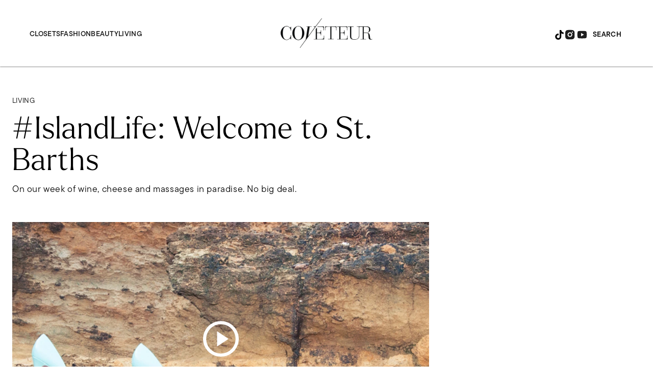

--- FILE ---
content_type: text/html; charset=utf-8
request_url: https://coveteur.com/2014/01/16/islandlife-st-barths-villa/
body_size: 57503
content:
<!DOCTYPE html><!-- Powered by RebelMouse. https://www.rebelmouse.com --><html lang="en"><head prefix="og: https://ogp.me/ns# article: https://ogp.me/ns/article#"><script type="application/ld+json">[]</script><script type="application/ld+json">[]</script><script type="application/ld+json">{"@context":"https://schema.org","@type":"NewsArticle","author":{"@type":"Person","description":"","identifier":"20922839","image":{"@type":"ImageObject","url":"https://coveteur.com/res/avatars/default"},"name":"Katie Boyle","url":"https://coveteur.com/author/katie-boyle/"},"dateModified":"2025-09-19T06:13:53Z","datePublished":"2014-01-16T08:56:04Z","description":"On our week of wine, cheese and massages in paradise. No big deal.","headline":"#IslandLife: Welcome to St. Barths","image":[{"@type":"ImageObject","height":600,"url":"https://coveteur.com/media-library/image.jpg?id=25367475&width=1200&height=600&coordinates=0%2C10%2C0%2C11","width":1200},{"@type":"ImageObject","height":1200,"url":"https://coveteur.com/media-library/image.jpg?id=25367475&width=1200&height=1200&coordinates=171%2C0%2C172%2C0","width":1200},{"@type":"ImageObject","height":1500,"url":"https://coveteur.com/media-library/image.jpg?id=25367475&width=2000&height=1500&coordinates=107%2C0%2C107%2C0","width":2000},{"@type":"ImageObject","height":700,"url":"https://coveteur.com/media-library/image.jpg?id=25367475&width=1245&height=700&coordinates=21%2C0%2C22%2C0","width":1245}],"keywords":["travel"],"mainEntityOfPage":{"@id":"https://coveteur.com/2014/01/16/islandlife-st-barths-villa/","@type":"WebPage"},"publisher":{"@type":"Organization","logo":{"@type":"ImageObject","url":"https://coveteur.com/res/avatars/default"},"name":"Coveteur"},"thumbnailUrl":"https://coveteur.com/media-library/image.jpg?id=25367475&amp;width=210","url":"https://coveteur.com/2014/01/16/islandlife-st-barths-villa/"}</script><script type="application/ld+json">{"@context":"https://schema.org","@type":"VideoObject","contentUrl":"https://www.youtube.com/embed/JI8Sfd9z6Rk?rel=0","description":"On our week of wine, cheese and massages in paradise. No big deal.","embedUrl":"https://www.youtube.com/embed/JI8Sfd9z6Rk?rel=0","name":"#IslandLife: Welcome to St. Barths","thumbnailUrl":["https://coveteur.com/media-library/image.jpg?id=25367475&amp;width=210","https://coveteur.com/media-library/image.jpg?id=25367475&amp;width=980"],"uploadDate":"2014-01-16T08:56:04Z","url":"https://coveteur.com/2014/01/16/islandlife-st-barths-villa/"}</script><meta charset="utf-8"/><link rel="preconnect" href="https://partners.rebelmouse.com/" crossorigin="crossorigin"/><link rel="preconnect" href="https://use.typekit.net/"/><link rel="stylesheet" href="https://use.typekit.net/vnr1bdy.css"/><meta name="robots" content="max-image-preview:large"/><link rel="preload" imagesrcset="https://coveteur.com/media-library/image.jpg?id=25367475&width=1245&height=700&quality=90&coordinates=21%2C0%2C22%2C0 3x, https://coveteur.com/media-library/image.jpg?id=25367475&width=1245&height=700&quality=90&coordinates=21%2C0%2C22%2C0 2x, https://coveteur.com/media-library/image.jpg?id=25367475&width=1245&height=700&quality=90&coordinates=21%2C0%2C22%2C0 1x" as="image" fetchpriority="high"/><link rel="canonical" href="https://coveteur.com/2014/01/16/islandlife-st-barths-villa/"/><meta property="fb:app_id" content="200167090048537"/><meta name="twitter:site" content="@Coveteur"/><meta name="twitter:site:id" content="228379737"/><meta property="og:type" content="article"/><meta property="og:url" content="https://coveteur.com/2014/01/16/islandlife-st-barths-villa/"/><meta property="og:site_name" content="Coveteur"/><meta property="og:image" content="https://coveteur.com/media-library/image.jpg?id=25367475&width=1200&height=600&coordinates=0%2C10%2C0%2C11"/><meta property="og:image:width" content="1200"/><meta property="og:image:height" content="600"/><meta property="og:title" content="#IslandLife: Welcome to St. Barths"/><meta property="og:description" content="On our week of wine, cheese and massages in paradise. No big deal."/><meta name="description" content="On our week of wine, cheese and massages in paradise. No big deal."/><meta name="keywords" content="travel"/><meta name="referrer" content="always"/><meta name="twitter:card" content="summary_large_image"/><meta name="twitter:image" content="https://coveteur.com/media-library/image.jpg?id=25367475&width=1200&height=600&coordinates=0%2C10%2C0%2C11"/><link rel="preconnect" href="https://assets.rebelmouse.io/" crossorigin="anonymous"/><link rel="preconnect" href="https://user-stats.rbl.ms/" crossorigin="anonymous"/><link rel="preconnect" href="https://pages-stats.rbl.ms/" crossorigin="anonymous"/><!--link rel="preload" href="https://static.rbl.ms/static/fonts/fontawesome/fontawesome-mini.woff" as="font" type="font/woff2" crossorigin--><script type="text/javascript" class="rm-i-script">navigator.userAgent.includes("Chrome")&&function(e,t,n,r,i,o,a,u,c,s,p,l,f,v,d){var m,h,g,y,E=["click","contextmenu","dblclick","gotpointercapture","keydown","keypress","keyup","lostpointercapture","mousedown","mouseup","pointercancel","pointerdown","pointerenter","pointerleave","pointerover","pointerup","touchcancel","touchend","touchstart"],w=["scroll","wheel","mousemove","pointermove","touchmove"],P=new c,I=new c,L=new c,T="_rmStopped",S="rmInpZillaSafe",k="_rmImmediatelyStopped",_=e.setTimeout,b=e.clearTimeout,A=a.prototype,B=s&&"scheduling"in s&&"isInputPending"in s.scheduling;function C(e){return e&&e.canceled?Promise.resolve():(t=(e||{}).space||0,new Promise((function(e){t>0?_(e,0):d(e)}))).then((function(){if(B&&s.scheduling.isInputPending({includeContinuous:!0}))return C(e)}));var t}function Z(e){return e&&(e instanceof n||"function"==typeof e)}function x(e){return e&&"handleEvent"in e}function H(e){return"dataset"in e&&e.dataset.inpZillaSkip}function M(e,t,n,r,i,o){if(!(n[k]||r===u&&n[T]&&t!==n.target)){var a,c={get:(a={target:i,currentTarget:o},function(e,t,n){if(t in a)return a[t];var r=p.get(e,t);return Z(r)?function(){return p.apply(r,e,arguments)}:r}),set:p.set},s=new Proxy(n,c);try{x(e)?e.handleEvent.call(e,s):e.call(t,s)}catch(e){v(e)}}}function O(e){return function(t){var n=this,r=t.eventPhase,i=t.currentTarget,o=t.target;if(H(n))M(e,n,t,r,o,i);else{var a={canceled:!1,space:50};L.has(e)&&(L.get(e).canceled=!0),L.set(e,a),C(a).then((function(){a.canceled||(L.delete(e),M(e,n,t,r,o,i))}))}}}function j(e){return f.length>0&&e instanceof r&&e.dataset}function q(e){var t=!!f.some((function(t){return e.closest(t)}));e.dataset[S]=t?1:0}function F(e){return!!j(e)&&(S in e.dataset||q(e),1==e.dataset[S])}function G(e,t){var n=function(e,t){return!function(e,t){return!function(e){return e&&e.passive}(t)&&function(e){var t=e;return x(e)&&(t=e.handleEvent),!!(t&&t.length>0)}(e)}(e,t)}(e,t);return function(t){var r=this,i=t.eventPhase,o=t.currentTarget,u=t.target,c=t.timeStamp,s=new a("rm").timeStamp-c;function p(){M(e,r,t,i,u,o)}var l=!t.cancelable,f=!H(r),v=s>=20||n||l||function(e){return F(e.target)||F(e.currentTarget)}(t);f&&v?C().then(p):p()}}function N(e,t,n,r){if(!e.has(t)){var i=n(t,r);e.set(t,i)}return e.get(t)}function R(e){E.forEach((function(t){var n="on"+t;Object.defineProperty(e,n,{set:function(e){var n=this,r="__rmInpOn"+t;n[r]&&n.removeEventListener(t,n[r],{passive:!0}),n[r]=e,n.addEventListener(t,e,{passive:!0})}})}))}function U(e,t){return function(){this[e]=!0,t.apply(this,arguments)}}function z(){return!0}e.addEventListener("pointerup",z,{passive:!0}),e.addEventListener("pointerdown",z,{passive:!0}),(m=i.prototype).addEventListener=(h=m.addEventListener,function(t,n,r){var i=this||e;j(i)&&q(i);var o=n;n&&(o=w.includes(t)?N(I,n,O,r):N(P,n,G,r));var a=l.from(arguments);return a[1]=o,h.apply(i,a)}),m.removeEventListener=function(t){return function(n,r){var i,o=this||e,a=r;r&&(w.includes(n)&&I.has(r)?i=I:P.has(r)&&(i=P),i&&(a=i.get(r),i.delete(r)));var u=l.from(arguments);return u[1]=a,t.apply(o,u)}}(m.removeEventListener),R(e),R(t),R(o.prototype),g=A.stopPropagation,y=A.stopImmediatePropagation,A.stopPropagation=U(T,g),A.stopImmediatePropagation=U(k,y),function(){var t=new c;function n(e){return t.has(e)&&t.set(e,!0),b(e)}e.setTimeout=function(n,r){var i=this,o=l.from(arguments).splice(2);if(!Z(n))return _.apply(e,arguments);function a(){t.get(u)||n.apply(i,o),t.delete(u)}var u=_((function(){C().then(a).catch(v)}),r);return t.set(u,!1),u},e.setInterval=function(e,n){var r=this,i=l.from(arguments).splice(2);function o(){t.get(c)||e.apply(r,i)}function a(){return _(u,n)}function u(){t.get(c)?t.delete(c):C().then(o).catch(v).finally(a)}var c=a();return t.set(c,!1),c},e.clearInterval=n,e.clearTimeout=n}()}(window,document,Function,Element,EventTarget,HTMLElement,Event,Event.BUBBLING_PHASE,Map,navigator,Reflect,Array,window._rmInpZillaSafeSelectorList||[],console.error,requestIdleCallback);</script><script class="rm-i-script">window.REBELMOUSE_BOOTSTRAP_DATA = {"isUserLoggedIn": false, "site": {"id": 20883148, "isCommunitySite": false}, "runner": {"id": 20883148}, "post": {"id": 2650791936, "sections": [0, 540578214], "shareUrl": "https%3A%2F%2Fcoveteur.com%2F2014%2F01%2F16%2Fislandlife-st-barths-villa%2F", "status": 0, "tags": ["travel"]}, "path": "/2014/01/16/islandlife-st-barths-villa/", "pathParams": {}, "resourceId": "pp_2650791936", "fbId": "200167090048537", "fbAppVersion": "v2.5", "clientGaId": "", "messageBusUri": "wss://messages.rebelmouse.io", "section": {"id": null}, "tag": {"slug": null, "isSection": false}, "fullBootstrapUrl": "/res/bootstrap/data.js?site_id=20883148\u0026resource_id=pp_2650791936\u0026path_params=%7B%7D\u0026override_device=desktop\u0026post_id=2650791936", "whitelabel_menu": {}, "useRiver": false, "engine": {"recaptchaSiteKey": null, "lazyLoadShortcodeImages": true, "backButtonGoToPage": true, "changeParticleUrlScroll": false, "countKeepReadingAsPageview": true, "defaultVideoPlayer": "", "theoPlayerLibraryLocation": "", "trackPageViewOnParticleUrlScroll": false, "webVitalsSampleRate": 100, "overrideDevicePixelRatio": null, "image_quality_level": 90, "sendEventsToCurrentDomain": false, "enableLoggedOutUserTracking": false, "useSmartLinks2": true}};
    </script><script class="rm-i-script">window.REBELMOUSE_BASE_ASSETS_URL = "https://coveteur.com/static/dist/social-ux/";
        window.REBELMOUSE_BASE_SSL_DOMAIN = "https://coveteur.com";
        window.REBELMOUSE_TASKS_QUEUE = [];
        window.REBELMOUSE_LOW_TASKS_QUEUE = [];
        window.REBELMOUSE_LOWEST_TASKS_QUEUE = [];
        window.REBELMOUSE_ACTIVE_TASKS_QUEUE = [];
        window.REBELMOUSE_STDLIB = {};
        window.RM_OVERRIDES = {};
        window.RM_AD_LOADER = [];
    </script><script src="https://coveteur.com/static/dist/social-ux/main.6bc7945fceb0d1ce31d3.bundle.mjs" class="rm-i-script" type="module" async="async" data-js-app="true" data-src-host="https://coveteur.com" data-src-file="main.mjs"></script><script src="https://coveteur.com/static/dist/social-ux/main.da8512cbfe75950eb816.bundle.js" class="rm-i-script" nomodule="nomodule" defer="defer" data-js-app="true" data-src-host="https://coveteur.com" data-src-file="main.js"></script><script src="https://coveteur.com/static/dist/social-ux/runtime.6ec8ce91b9ff8414d149.bundle.mjs" class="rm-i-script" type="module" async="async" data-js-app="true" data-src-host="https://coveteur.com" data-src-file="runtime.mjs"></script><script src="https://coveteur.com/static/dist/social-ux/runtime.447938ee60cf79e01987.bundle.js" class="rm-i-script" nomodule="nomodule" defer="defer" data-js-app="true" data-src-host="https://coveteur.com" data-src-file="runtime.js"></script><!-- we collected enough need to fix it first before turn in back on--><!--script src="//cdn.ravenjs.com/3.16.0/raven.min.js" crossorigin="anonymous"></script--><!--script type="text/javascript">
        Raven.config('https://6b64f5cc8af542cbb920e0238864390a@sentry.io/147999').install();
    </script--><link rel="manifest" href="/manifest.json"/><meta name="theme-color" content="#647187"/><script class="rm-i-script">
        if ('serviceWorker' in navigator) {
          window.addEventListener('load', function() {
            navigator.serviceWorker.register('/sw.js').then(function(registration) {
              console.log('ServiceWorker registration successful with scope: ', registration.scope);
            }, function(err) {
              console.log('ServiceWorker registration failed: ', err);
            });
          });
        } else {
          console.log('ServiceWorker not enabled');
        }
    </script><script class="rm-i-script">
        // fallback error prone google tag setup
        var googletag = googletag || {};
        googletag.cmd = googletag.cmd || [];
    </script><meta http-equiv="X-UA-Compatible" content="IE=edge"/><link rel="alternate" type="application/rss+xml" title="Coveteur" href="/feeds/living.rss"/><meta name="viewport" content="width=device-width,initial-scale=1,minimum-scale=1.0"/><!-- TODO: move the default value from here --><title>#IslandLife: Welcome to St. Barths - Coveteur</title><style class="rm-i-styles">
        article,aside,details,figcaption,figure,footer,header,hgroup,nav,section{display:block;}audio,canvas,video{display:inline-block;}audio:not([controls]){display:none;}[hidden]{display:none;}html{font-size:100%;-webkit-text-size-adjust:100%;-ms-text-size-adjust:100%;}body{margin:0;font-size:1em;line-height:1.4;}body,button,input,select,textarea{font-family:Tahoma,sans-serif;color:#5A5858;}::-moz-selection{background:#145A7C;color:#fff;text-shadow:none;}::selection{background:#145A7C;color:#fff;text-shadow:none;}:focus{outline:5px auto #2684b1;}a:hover,a:active{outline:0;}abbr[title]{border-bottom:1px dotted;}b,strong{font-weight:bold;}blockquote{margin:1em 40px;}dfn{font-style:italic;}hr{display:block;height:1px;border:0;border-top:1px solid #ccc;margin:1em 0;padding:0;}ins{background:#ff9;color:#000;text-decoration:none;}mark{background:#ff0;color:#000;font-style:italic;font-weight:bold;}pre,code,kbd,samp{font-family:monospace,serif;_font-family:'courier new',monospace;font-size:1em;}pre{white-space:pre;white-space:pre-wrap;word-wrap:break-word;}q{quotes:none;}q:before,q:after{content:"";content:none;}small{font-size:85%;}sub,sup{font-size:75%;line-height:0;position:relative;vertical-align:baseline;}sup{top:-0.5em;}sub{bottom:-0.25em;}ul,ol{margin:1em 0;padding:0 0 0 40px;}dd{margin:0 0 0 40px;}nav ul,nav ol{list-style:none;list-style-image:none;margin:0;padding:0;}img{border:0;-ms-interpolation-mode:bicubic;vertical-align:middle;}svg:not(:root){overflow:hidden;}figure{margin:0;}form{margin:0;}fieldset{border:0;margin:0;padding:0;}label{cursor:pointer;}legend{border:0;padding:0;}button,input{line-height:normal;}button,input[type="button"],input[type="reset"],input[type="submit"]{cursor:pointer;-webkit-appearance:button;}input[type="checkbox"],input[type="radio"]{box-sizing:border-box;padding:0;}input[type="search"]{-webkit-appearance:textfield;box-sizing:content-box;}input[type="search"]::-webkit-search-decoration{-webkit-appearance:none;}button::-moz-focus-inner,input::-moz-focus-inner{border:0;padding:0;}textarea{overflow:auto;vertical-align:top;resize:vertical;}input:invalid,textarea:invalid{background-color:#fccfcc;}table{border-collapse:collapse;border-spacing:0;}td{vertical-align:top;}.ir{display:block;border:0;text-indent:-999em;overflow:hidden;background-color:transparent;background-repeat:no-repeat;text-align:left;direction:ltr;}.ir br{display:none;}.hidden{display:none !important;visibility:hidden;}.visuallyhidden{border:0;clip:rect(0 0 0 0);height:1px;margin:-1px;overflow:hidden;padding:0;position:absolute;width:1px;}.visuallyhidden.focusable:active,.visuallyhidden.focusable:focus{clip:auto;height:auto;margin:0;overflow:visible;position:static;width:auto;}.invisible{visibility:hidden;}.clearfix:before,.clearfix:after{content:"";display:table;}.clearfix:after{clear:both;}.clearfix{zoom:1;}.zindex20{z-index:20;}.zindex30{z-index:30;}.zindex40{z-index:40;}.zindex50{z-index:50;}html{font-size:10px;font-family:tt-commons-pro,sans-serif;line-height:1.4;color:#000;font-weight:normal;}body,button,input,select,textarea{font-family:tt-commons-pro,sans-serif;color:#000;}.col,body{font-size:1.6rem;line-height:1.4;}a{color:#000;text-decoration:none;}a:hover{color:#B2B2B2;text-decoration:none;}.with-primary-color{color:#000;}.with-primary-color:hover{color:#B2B2B2;}.js-tab,.js-keep-reading,.js-toggle{cursor:pointer;}.noselect{-webkit-touch-callout:none;-webkit-user-select:none;-khtml-user-select:none;-moz-user-select:none;-ms-user-select:none;user-select:none;}.tabs__tab{display:inline-block;padding:10px;}.tabs__tab-content{display:none;}.tabs__tab-content.active{display:block;}button:focus,input[type="text"],input[type="email"]{outline:0;}audio,canvas,iframe,img,svg,video{vertical-align:middle;max-width:100%;}textarea{resize:vertical;}.main{background-color:#FFF;position:relative;overflow:hidden;}.valign-wrapper{display:-webkit-flex;display:-ms-flexbox;display:flex;-webkit-align-items:center;-ms-flex-align:center;align-items:center;}.valign-wrapper .valign{display:block;}#notification{position:fixed;}.article-module__controls-placeholder{position:absolute;}.display-block{display:block;}.cover-all{position:absolute;width:100%;height:100%;}.full-width{width:100%;}.fa{font-family:FontAwesome,"fontawesome-mini" !important;}.fa.fa-instagram{font-size:1.15em;}.fa-googleplus:before{content:"\f0d5";}.post-partial,.overflow-visible{overflow:visible !important;}.attribute-data{margin:0 10px 10px 0;padding:5px 10px;background-color:#000;color:white;border-radius:3px;margin-bottom:10px;display:inline-block;}.attribute-data[value=""]{display:none;}.badge{display:inline-block;overflow:hidden;}.badge-image{border-radius:100%;}.js-expandable.expanded .js-expand,.js-expandable:not(.expanded) .js-contract{display:none;}.js-scroll-trigger{display:block;width:100%;}.sticky-target:not(.legacy){position:fixed;opacity:0;top:0;will-change:transform;transform:translate3d(0px,0px,0px);}.sticky-target.legacy{position:relative;}.sticky-target.legacy.sticky-active{position:fixed;}.color-inherit:hover,.color-inherit{color:inherit;}.js-appear-on-expand{transition:all 350ms;height:0;overflow:hidden;opacity:0;}.content-container{display:none;}.expanded .content-container{display:block;}.expanded .js-appear-on-expand{opacity:1;height:auto;}.logged-out-user .js-appear-on-expand{height:0;opacity:0;}.h1,.h2{margin:0;padding:0;font-size:1em;font-weight:normal;}.lazyload-placeholder{display:none;position:absolute;text-align:center;background:rgba(0,0,0,0.1);top:0;bottom:0;left:0;right:0;}div[runner-lazy-loading] .lazyload-placeholder,iframe[runner-lazy-loading] + .lazyload-placeholder{display:block;}.abs-pos-center{position:absolute;top:0;bottom:0;left:0;right:0;margin:auto;}.relative{position:relative;}.runner-spinner{position:absolute;top:0;bottom:0;left:0;right:0;margin:auto;width:50px;}.runner-spinner:before{content:"";display:block;padding-top:100%;}.rm-non-critical-loaded .runner-spinner-circular{animation:rotate 2s linear infinite;height:100%;transform-origin:center center;width:100%;position:absolute;top:0;bottom:0;left:0;right:0;margin:auto;}.position-relative{position:relative;}.collection-button{display:inline-block;}.rm-non-critical-loaded .runner-spinner-path{stroke-dasharray:1,200;stroke-dashoffset:0;animation:dash 1.5s ease-in-out infinite,color 6s ease-in-out infinite;stroke-linecap:round;}.pagination-container .pagination-wrapper{display:flex;align-items:center;}.pagination-container .pagination-wrapper a{color:rgba(59,141,242,1);margin:0 5px;}@keyframes rotate{100%{transform:rotate(360deg);}}@keyframes dash{0%{stroke-dasharray:1,200;stroke-dashoffset:0;}50%{stroke-dasharray:89,200;stroke-dashoffset:-35px;}100%{stroke-dasharray:89,200;stroke-dashoffset:-124px;}}@keyframes color{100%,0%{stroke:rgba(255,255,255,1);}40%{stroke:rgba(255,255,255,0.6);}66%{stroke:rgba(255,255,255,0.9);}80%,90%{stroke:rgba(255,255,255,0.7);}}.js-section-loader-feature-container > .slick-list > .slick-track > .slick-slide:not(.slick-active){height:0;visibility:hidden;}.rebellt-item-media-container .instagram-media{margin-left:auto !important;margin-right:auto !important;}.js-hidden-panel{position:fixed;top:0;left:0;right:0;transition:all 300ms;z-index:10;}.js-hidden-panel.active{transform:translate3d(0,-100%,0);}.content{margin-left:auto;margin-right:auto;max-width:1100px;width:90%;}.ad-tag{text-align:center;}.ad-tag__inner{display:inline-block;}.content .ad-tag{margin-left:-5%;margin-right:-5%;}@media (min-width:768px){.content .ad-tag{margin-left:auto;margin-right:auto;}}.user-prefs{display:none;}.no-mb:not(:last-child){margin-bottom:0;}.no-mt:not(:first-child){margin-top:0;}.sm-mt-0:not(:empty):before,.sm-mt-1:not(:empty):before,.sm-mt-2:not(:empty):before,.sm-mb-0:not(:empty):after,.sm-mb-1:not(:empty):after,.sm-mb-2:not(:empty):after,.md-mt-0:not(:empty):before,.md-mt-1:not(:empty):before,.md-mt-2:not(:empty):before,.md-mb-0:not(:empty):after,.md-mb-1:not(:empty):after,.md-mb-2:not(:empty):after,.lg-mt-0:not(:empty):before,.lg-mt-1:not(:empty):before,.lg-mt-2:not(:empty):before,.lg-mb-0:not(:empty):after,.lg-mb-1:not(:empty):after,.lg-mb-2:not(:empty):after{content:'';display:block;overflow:hidden;}.sm-mt-0:not(:empty):before{margin-bottom:0;}.sm-mt-0 > *{margin-top:0;}.sm-mt-1:not(:empty):before{margin-bottom:-10px;}.sm-mt-1 > *{margin-top:10px;}.sm-mt-2:not(:empty):before{margin-bottom:-20px;}.sm-mt-2 > *{margin-top:20px;}.sm-mb-0:not(:empty):after{margin-top:0;}.sm-mb-0 > *{margin-bottom:0;}.sm-mb-1:not(:empty):after{margin-top:-10px;}.sm-mb-1 > *{margin-bottom:10px;}.sm-mb-2:not(:empty):after{margin-top:-20px;}.sm-mb-2 > *{margin-bottom:20px;}@media (min-width:768px){.md-mt-0:not(:empty):before{margin-bottom:0;}.md-mt-0 > *{margin-top:0;}.md-mt-1:not(:empty):before{margin-bottom:-10px;}.md-mt-1 > *{margin-top:10px;}.md-mt-2:not(:empty):before{margin-bottom:-20px;}.md-mt-2 > *{margin-top:20px;}.md-mb-0:not(:empty):after{margin-top:0;}.md-mb-0 > *{margin-bottom:0;}.md-mb-1:not(:empty):after{margin-top:-10px;}.md-mb-1 > *{margin-bottom:10px;}.md-mb-2:not(:empty):after{margin-top:-20px;}.md-mb-2 > *{margin-bottom:20px;}}@media (min-width:1024px){.lg-mt-0:not(:empty):before{margin-bottom:0;}.lg-mt-0 > *{margin-top:0;}.lg-mt-1:not(:empty):before{margin-bottom:-10px;}.lg-mt-1 > *{margin-top:10px;}.lg-mt-2:not(:empty):before{margin-bottom:-20px;}.lg-mt-2 > *{margin-top:20px;}.lg-mb-0:not(:empty):after{margin-top:0;}.lg-mb-0 > *{margin-bottom:0;}.lg-mb-1:not(:empty):after{margin-top:-10px;}.lg-mb-1 > *{margin-bottom:10px;}.lg-mb-2:not(:empty):after{margin-top:-20px;}.lg-mb-2 > *{margin-bottom:20px;}}.sm-cp-0{padding:0;}.sm-cp-1{padding:10px;}.sm-cp-2{padding:20px;}@media (min-width:768px){.md-cp-0{padding:0;}.md-cp-1{padding:10px;}.md-cp-2{padding:20px;}}@media (min-width:1024px){.lg-cp-0{padding:0;}.lg-cp-1{padding:10px;}.lg-cp-2{padding:20px;}}.mb-2 > *{margin-bottom:20px;}.mb-2 > :last-child{margin-bottom:0;}.v-sep > *{margin-bottom:20px;}@media (min-width:768px){.v-sep > *{margin-bottom:40px;}}.v-sep > *:last-child{margin-bottom:0;}@media only screen and (max-width:767px){.hide-mobile{display:none !important;}}@media only screen and (max-width:1023px){.hide-tablet-and-mobile{display:none !important;}}@media only screen and (min-width:768px){.hide-tablet-and-desktop{display:none !important;}}@media only screen and (min-width:768px) and (max-width:1023px){.hide-tablet{display:none !important;}}@media only screen and (min-width:1024px){.hide-desktop{display:none !important;}}.row.px10{margin-left:-10px;margin-right:-10px;}.row.px10 > .col{padding-left:10px;padding-right:10px;}.row.px20{margin-left:-20px;margin-right:-20px;}.row.px20 > .col{padding-left:20px;padding-right:20px;}.row{margin-left:auto;margin-right:auto;overflow:hidden;}.row:after{content:'';display:table;clear:both;}.row:not(:empty){margin-bottom:-20px;}.col{margin-bottom:20px;}@media (min-width:768px){.col{margin-bottom:40px;}.row:not(:empty){margin-bottom:-40px;}}.row .col{float:left;box-sizing:border-box;}.row .col.pull-right{float:right;}.row .col.s1{width:8.3333333333%;}.row .col.s2{width:16.6666666667%;}.row .col.s3{width:25%;}.row .col.s4{width:33.3333333333%;}.row .col.s5{width:41.6666666667%;}.row .col.s6{width:50%;}.row .col.s7{width:58.3333333333%;}.row .col.s8{width:66.6666666667%;}.row .col.s9{width:75%;}.row .col.s10{width:83.3333333333%;}.row .col.s11{width:91.6666666667%;}.row .col.s12{width:100%;}@media only screen and (min-width:768px){.row .col.m1{width:8.3333333333%;}.row .col.m2{width:16.6666666667%;}.row .col.m3{width:25%;}.row .col.m4{width:33.3333333333%;}.row .col.m5{width:41.6666666667%;}.row .col.m6{width:50%;}.row .col.m7{width:58.3333333333%;}.row .col.m8{width:66.6666666667%;}.row .col.m9{width:75%;}.row .col.m10{width:83.3333333333%;}.row .col.m11{width:91.6666666667%;}.row .col.m12{width:100%;}}@media only screen and (min-width:1024px){.row .col.l1{width:8.3333333333%;}.row .col.l2{width:16.6666666667%;}.row .col.l3{width:25%;}.row .col.l4{width:33.3333333333%;}.row .col.l5{width:41.6666666667%;}.row .col.l6{width:50%;}.row .col.l7{width:58.3333333333%;}.row .col.l8{width:66.6666666667%;}.row .col.l9{width:75%;}.row .col.l10{width:83.3333333333%;}.row .col.l11{width:91.6666666667%;}.row .col.l12{width:100%;}}.widget{position:relative;box-sizing:border-box;}.widget:hover .widget__headline a{color:#B2B2B2;}.widget__headline{font-family:tt-commons-pro,sans-serif;color:#000;cursor:pointer;}.widget__headline-text{font-family:inherit;color:inherit;word-break:break-word;}.widget__section-text{display:block;}.image,.widget__image{background-position:center;background-repeat:no-repeat;background-size:cover;display:block;z-index:0;}.widget__play{position:absolute;width:100%;height:100%;text-align:center;}.rm-widget-image-holder{position:relative;}.rm-video-holder{position:absolute;width:100%;height:100%;top:0;left:0;}.rm-zindex-hidden{display:none;z-index:-1;}.rm-widget-image-holder .widget__play{top:0;left:0;}.image.no-image{background-color:#e4e4e4;}.widget__video{position:relative;}.widget__video .rm-scrop-spacer{padding-bottom:56.25%;}.widget__video.rm-video-tiktok{max-width:605px;}.widget__video video,.widget__video iframe{position:absolute;top:0;left:0;height:100%;}.widget__product-vendor{font-size:1.5em;line-height:1.5;margin:25px 0;}.widget__product-buy-link{margin:15px 0;}.widget__product-buy-link-btn{background-color:#000;color:#fff;display:inline-block;font-size:1.6rem;line-height:1em;padding:1.25rem;font-weight:700;}.widget__product-buy-btn:hover{color:#fff;}.widget__product-price{font-size:1.5em;line-height:1.5;margin:25px 0;}.widget__product-compare-at-price{text-decoration:line-through;}.rebellt-item.is--mobile,.rebellt-item.is--tablet{margin-bottom:0.85em;}.rebellt-item.show_columns_on_mobile.col2,.rebellt-item.show_columns_on_mobile.col3{display:inline-block;vertical-align:top;}.rebellt-item.show_columns_on_mobile.col2{width:48%;}.rebellt-item.show_columns_on_mobile.col3{width:32%;}@media only screen and (min-width:768px){.rebellt-item.col2:not(.show_columns_on_mobile),.rebellt-item.col3:not(.show_columns_on_mobile){display:inline-block;vertical-align:top;}.rebellt-item.col2:not(.show_columns_on_mobile){width:48%;}.rebellt-item.col3:not(.show_columns_on_mobile){width:32%;}}.rebellt-item.parallax{background-size:cover;background-attachment:fixed;position:relative;left:calc(-50vw + 50%);width:100vw;min-height:100vh;padding:0 20%;box-sizing:border-box;max-width:inherit;text-align:center;z-index:3;}.rebellt-item.parallax.is--mobile{background-position:center;margin-bottom:0;padding:0 15%;}.rebellt-item.parallax.has-description:before,.rebellt-item.parallax.has-description:after{content:"";display:block;padding-bottom:100%;}.rebellt-item.parallax.has-description.is--mobile:before,.rebellt-item.parallax.has-description.is--mobile:after{padding-bottom:90vh;}.rebellt-item.parallax h3,.rebellt-item.parallax p{color:white;text-shadow:1px 0 #000;}.rebellt-item.parallax.is--mobile p{font-size:18px;font-weight:400;}.rebellt-ecommerce h3{font-size:1.8em;margin-bottom:15px;}.rebellt-ecommerce--vendor{font-size:1.5em;line-height:1.5;margin:25px 0;}.rebellt-ecommerce--price{font-size:1.5em;line-height:1.5;margin:25px 0;}.rebellt-ecommerce--compare-at-price{text-decoration:line-through;}.rebellt-ecommerce--buy{margin:15px 0;}.rebellt-ecommerce--btn{background-color:#000;color:#fff;display:inline-block;font-size:1.6rem;line-height:1em;padding:1.25rem;font-weight:700;}.rebellt-ecommerce--btn:hover{color:#fff;}.rebelbar.skin-simple{height:50px;line-height:50px;color:#000;font-size:1.2rem;border-left:none;border-right:none;background-color:#fff;}.rebelbar.skin-simple .rebelbar__inner{position:relative;height:100%;margin:0 auto;padding:0 20px;max-width:1300px;}.rebelbar.skin-simple .logo{float:left;}.rebelbar.skin-simple .logo__image{max-height:50px;max-width:190px;}.rebelbar--fake.skin-simple{position:relative;border-color:#fff;}.rebelbar--fixed.skin-simple{position:absolute;width:100%;z-index:3;}.with-fixed-header .rebelbar--fixed.skin-simple{position:fixed;top:0;}.rebelbar.skin-simple .rebelbar__menu-toggle{position:relative;cursor:pointer;float:left;text-align:center;font-size:0;width:50px;margin-left:-15px;height:100%;color:#000;}.rebelbar.skin-simple i{vertical-align:middle;display:inline-block;font-size:20px;}.rebelbar.skin-simple .rebelbar__menu-toggle:hover{color:#B2B2B2;}.rebelbar.skin-simple .rebelbar__section-links{display:none;padding:0 100px 0 40px;overflow:hidden;height:100%;}.rebelbar.skin-simple .rebelbar__section-list{margin:0 -15px;height:100%;}.rebelbar.skin-simple .rebelbar__section-links li{display:inline-block;padding:0 15px;text-align:left;}.rebelbar.skin-simple .rebelbar__section-link{color:#000;display:block;font-size:1.8rem;font-weight:400;text-decoration:none;}.rebelbar.skin-simple .rebelbar__section-link:hover{color:#B2B2B2;}.rebelbar.skin-simple .rebelbar__sharebar.sharebar{display:none;}.rebelbar.skin-simple .rebelbar__section-list.js--active .rebelbar__more-sections-button{visibility:visible;}.rebelbar.skin-simple .rebelbar__more-sections-button{cursor:pointer;visibility:hidden;}.rebelbar.skin-simple #rebelbar__more-sections{visibility:hidden;position:fixed;line-height:70px;left:0;width:100%;background-color:#1f1f1f;}.rebelbar.skin-simple #rebelbar__more-sections a{color:white;}.rebelbar.skin-simple #rebelbar__more-sections.opened{visibility:visible;}@media only screen and (min-width:768px){.rebelbar.skin-simple .rebelbar__menu-toggle{margin-right:15px;}.rebelbar.skin-simple{height:100px;line-height:100px;font-weight:700;}.rebelbar.skin-simple .logo__image{max-width:350px;max-height:100px;}.rebelbar.skin-simple .rebelbar__inner{padding:0 40px;}.rebelbar.skin-simple .rebelbar__sharebar.sharebar{float:left;margin-top:20px;margin-bottom:20px;padding-left:40px;}}@media (min-width:960px){.rebelbar.skin-simple .rebelbar__section-links{display:block;}.with-floating-shares .rebelbar.skin-simple .search-form{display:none;}.with-floating-shares .rebelbar.skin-simple .rebelbar__sharebar.sharebar{display:block;}.with-floating-shares .rebelbar.skin-simple .rebelbar__section-links{display:none;}}.menu-global{display:none;width:100%;position:fixed;z-index:3;color:white;background-color:#1a1a1a;height:100%;font-size:1.8rem;overflow-y:auto;overflow-x:hidden;line-height:1.6em;}@media (min-width:768px){.menu-global{display:block;max-width:320px;top:0;-webkit-transform:translate(-320px,0);transform:translate(-320px,0);transform:translate3d(-320px,0,0);}.menu-global,.all-content-wrapper{transition:transform .2s cubic-bezier(.2,.3,.25,.9);}}.menu-overlay{position:fixed;top:-100%;left:0;height:0;width:100%;cursor:pointer;visibility:hidden;opacity:0;transition:opacity 200ms;}.menu-opened .menu-overlay{visibility:visible;height:100%;z-index:1;opacity:1;top:0;}@media only screen and (min-width:768px){.menu-opened .menu-overlay{z-index:10;background:rgba(255,255,255,.6);}}@media (min-width:960px){.logged-out-user .rebelbar.skin-simple .menu-overlay{display:none;}}@media (min-width:600px){.rm-resized-container-5{width:5%;}.rm-resized-container-10{width:10%;}.rm-resized-container-15{width:15%;}.rm-resized-container-20{width:20%;}.rm-resized-container-25{width:25%;}.rm-resized-container-30{width:30%;}.rm-resized-container-35{width:35%;}.rm-resized-container-40{width:40%;}.rm-resized-container-45{width:45%;}.rm-resized-container-50{width:50%;}.rm-resized-container-55{width:55%;}.rm-resized-container-60{width:60%;}.rm-resized-container-65{width:65%;}.rm-resized-container-70{width:70%;}.rm-resized-container-75{width:75%;}.rm-resized-container-80{width:80%;}.rm-resized-container-85{width:85%;}.rm-resized-container-90{width:90%;}.rm-resized-container-95{width:95%;}.rm-resized-container-100{width:100%;}}.rm-embed-container{position:relative;}.rm-embed-container.rm-embed-instagram{max-width:540px;}.rm-embed-container.rm-embed-tiktok{max-width:572px;min-height:721px;}.rm-embed-container.rm-embed-tiktok blockquote,.rm-embed-twitter blockquote{all:revert;}.rm-embed-container.rm-embed-tiktok blockquote{margin-left:0;margin-right:0;position:relative;}.rm-embed-container.rm-embed-tiktok blockquote,.rm-embed-container.rm-embed-tiktok blockquote > iframe,.rm-embed-container.rm-embed-tiktok blockquote > section{width:100%;min-height:721px;display:block;}.rm-embed-container.rm-embed-tiktok blockquote > section{position:absolute;top:0;left:0;right:0;bottom:0;display:flex;align-items:center;justify-content:center;flex-direction:column;text-align:center;}.rm-embed-container.rm-embed-tiktok blockquote > section:before{content:"";display:block;width:100%;height:300px;border-radius:8px;}.rm-embed-container > .rm-embed,.rm-embed-container > .rm-embed-holder{position:absolute;top:0;left:0;}.rm-embed-holder{display:block;height:100%;width:100%;display:flex;align-items:center;}.rm-embed-container > .rm-embed-spacer{display:block;}.rm-embed-twitter{max-width:550px;margin-top:10px;margin-bottom:10px;}.rm-embed-twitter blockquote{position:relative;height:100%;width:100%;flex-direction:column;display:flex;align-items:center;justify-content:center;flex-direction:column;text-align:center;}.rm-embed-twitter:not(.rm-off) .twitter-tweet{margin:0 !important;}.logo__image,.image-element__img,.rm-lazyloadable-image{max-width:100%;height:auto;}.logo__image,.image-element__img{width:auto;}@media (max-width:768px){.rm-embed-spacer.rm-embed-spacer-desktop{display:none;}}@media (min-width:768px){.rm-embed-spacer.rm-embed-spacer-mobile{display:none;}}.sharebar{margin:0 -4px;padding:0;font-size:0;line-height:0;}.sharebar a{color:#fff;}.sharebar a:hover{text-decoration:none;color:#fff;}.sharebar .share,.sharebar .share-plus{display:inline-block;margin:0 4px;font-size:14px;font-weight:400;padding:0 10px;width:20px;min-width:20px;height:40px;line-height:38px;text-align:center;vertical-align:middle;border-radius:2px;}.sharebar .share-plus i,.sharebar .share i{display:inline-block;vertical-align:middle;}.sharebar .hide-button{display:none;}.sharebar.enable-panel .hide-button{display:inline-block;}.sharebar.enable-panel .share-plus{display:none;}.sharebar.with-first-button-caption:not(.enable-panel) .share:first-child{width:68px;}.sharebar.with-first-button-caption:not(.enable-panel) .share:first-child:after{content:'Share';padding-left:5px;vertical-align:middle;}.sharebar--fixed{display:none;position:fixed;bottom:0;z-index:1;text-align:center;width:100%;left:0;margin:20px auto;}.with-floating-shares .sharebar--fixed{display:block;}.sharebar.fly_shared:not(.enable-panel) .share:nth-child(5){display:none;}.share-media-panel .share-media-panel-pinit{position:absolute;right:0;bottom:0;background-color:transparent;}.share-media-panel-pinit_share{background-image:url('/static/img/whitelabel/runner/spritesheets/pin-it-sprite.png');background-color:#BD081C;background-position:-1px -17px;border-radius:4px;float:right;height:34px;margin:7px;width:60px;background-size:194px auto;}.share-media-panel-pinit_share:hover{opacity:.9;}@media (min-width:768px){.sharebar .share-plus .fa,.sharebar .share .fa{font-size:22px;}.sharebar .share,.sharebar .share-plus{padding:0 15px;width:30px;min-width:30px;height:60px;line-height:60px;margin:0 4px;font-size:16px;}.sharebar.with-first-button-caption:not(.enable-panel) .share:first-child{width:180px;}.sharebar.with-first-button-caption:not(.enable-panel) .share:first-child:after{content:'Share this story';padding-left:10px;vertical-align:middle;text-transform:uppercase;}.share-media-panel-pinit_share{background-position:-60px -23px;height:45px;margin:10px;width:80px;}}.action-btn{display:block;font-size:1.6rem;color:#000;cursor:pointer;border:2px solid #000;border-color:#000;border-radius:2px;line-height:1em;padding:1.6rem;font-weight:700;text-align:center;}.action-btn:hover{color:#B2B2B2;border:2px solid #B2B2B2;border-color:#B2B2B2;}.section-headline__text{font-size:3rem;font-weight:700;line-height:1;}.section-headline__text{color:#000;}@media (min-width:768px){.section-headline__text{font-size:3.6rem;}.content__main .section-headline__text{margin-top:-.3rem;margin-bottom:2rem;}}.module-headline__text{font-size:3rem;font-weight:700;color:#000;}@media (min-width:768px){.module-headline__text{font-size:3.6rem;}}.search-form{position:absolute;top:0;right:20px;z-index:1;}.search-form__text-input{display:none;height:42px;font-size:1.3rem;background-color:#f4f4f4;border:none;color:#8f8f8f;text-indent:10px;padding:0;width:220px;position:absolute;right:-10px;top:0;bottom:0;margin:auto;}.search-form .search-form__submit{display:none;position:relative;border:none;bottom:2px;background-color:transparent;}.search-form__text-input:focus,.search-form__submit:focus{border:0 none;-webkit-box-shadow:none;-moz-box-shadow:none;box-shadow:none;outline:0 none;}.show-search .search-form__close{position:absolute;display:block;top:0;bottom:0;margin:auto;height:1rem;right:-28px;}.search-form__open{vertical-align:middle;bottom:2px;display:inline-block;position:relative;color:#000;font-size:1.9rem;}.show-search .search-form__text-input{display:block;}.show-search .search-form__submit{display:inline-block;vertical-align:middle;padding:0;color:#000;font-size:1.9rem;}.search-form__close,.show-search .search-form__open{display:none;}.quick-search{display:block;border-bottom:1px solid #d2d2d2;padding:24px 0 28px;margin-bottom:20px;position:relative;}.quick-search__submit{background-color:transparent;border:0;padding:0;margin:0;position:absolute;zoom:.75;color:#000;}.quick-search__input{background-color:transparent;border:0;padding:0;font-size:1.5rem;font-weight:700;line-height:3em;padding-left:40px;width:100%;box-sizing:border-box;}@media (min-width:768px){.search-form{right:40px;}.quick-search{margin-bottom:40px;padding:0 0 20px;}.quick-search__submit{zoom:1;}.quick-search__input{line-height:2.2em;padding-left:60px;}}.search-widget{position:relative;}.search-widget__input,.search-widget__submit{border:none;padding:0;margin:0;color:#000;background:transparent;font-size:inherit;line-height:inherit;}.social-links__link{display:inline-block;padding:12px;line-height:0;width:25px;height:25px;border-radius:50%;margin:0 6px;font-size:1.5em;text-align:center;position:relative;vertical-align:middle;color:white;}.social-links__link:hover{color:white;}.social-links__link > span{position:absolute;top:0;left:0;right:0;bottom:0;margin:auto;height:1em;}.article__body{font-family:tt-commons-pro,sans-serif;}.body-description .horizontal-rule{border-top:2px solid #eee;}.article-content blockquote{border-left:5px solid #000;border-left-color:#000;color:#656565;padding:0 0 0 25px;margin:1em 0 1em 25px;}.article__splash-custom{position:relative;}.body hr{display:none;}.article-content .media-caption{color:#9a9a9a;font-size:1.4rem;line-height:2;}.giphy-image{margin-bottom:0;}.article-body a{word-wrap:break-word;}.article-content .giphy-image__credits-wrapper{margin:0;}.article-content .giphy-image__credits{color:#000;font-size:1rem;}.article-content .image-media,.article-content .giphy-image .media-photo-credit{display:block;}.tags{color:#000;margin:0 -5px;}.tags__item{margin:5px;display:inline-block;}.tags .tags__item{line-height:1;}.slideshow .carousel-control{overflow:hidden;}.shortcode-media .media-caption,.shortcode-media .media-photo-credit{display:block;}@media (min-width:768px){.tags{margin:0 -10px;}.tags__item{margin:10px;}.article-content__comments-wrapper{border-bottom:1px solid #d2d2d2;margin-bottom:20px;padding-bottom:40px;}}.subscription-widget{background:#000;padding:30px;}.subscription-widget .module-headline__text{text-align:center;font-size:2rem;font-weight:400;color:#fff;}.subscription-widget .social-links{margin-left:-10px;margin-right:-10px;text-align:center;font-size:0;}.subscription-widget .social-links__link{display:inline-block;vertical-align:middle;width:39px;height:39px;color:#fff;box-sizing:border-box;border-radius:50%;font-size:20px;margin:0 5px;line-height:35px;background:transparent;border:2px solid #fff;border-color:#fff;}.subscription-widget .social-links__link:hover{color:#B2B2B2;border-color:#B2B2B2;background:transparent;}.subscription-widget .social-links__link .fa-instagram{margin:5px 0 0 1px;}.subscription-widget__site-links{margin:30px -5px;text-align:center;font-size:.8em;}.subscription-widget__site-link{padding:0 5px;color:inherit;}.newsletter-element__form{text-align:center;position:relative;max-width:500px;margin-left:auto;margin-right:auto;}.newsletter-element__submit,.newsletter-element__input{border:0;padding:10px;font-size:1.6rem;font-weight:500;height:40px;line-height:20px;margin:0;}.newsletter-element__submit{background:#000;color:#fff;position:absolute;top:0;right:0;}.newsletter-element__submit:hover{opacity:.9;}.newsletter-element__input{background:#f4f4f4;width:100%;color:#8f8f8f;padding-right:96px;box-sizing:border-box;}.gdpr-cookie-wrapper{position:relative;left:0;right:0;padding:.5em;box-sizing:border-box;}.gdpr-cookie-controls{text-align:right;}.runner-authors-list{margin-top:0;margin-bottom:0;padding-left:0;list-style-type:none;}.runner-authors-author-wrapper{display:flex;flex-direction:row;flex-wrap:nowrap;justify-content:flex-start;align-items:stretch;align-content:stretch;}.runner-authors-avatar-thumb{display:inline-block;border-radius:100%;width:55px;height:55px;background-repeat:no-repeat;background-position:center;background-size:cover;overflow:hidden;}.runner-authors-avatar-thumb img{width:100%;height:100%;display:block;object-fit:cover;border-radius:100%;}.runner-authors-avatar-fallback{display:flex;align-items:center;justify-content:center;width:100%;height:100%;font-size:12px;line-height:1.1;text-align:center;padding:4px;background:#e0e0e0;color:#555;font-weight:600;text-transform:uppercase;border-radius:100%;overflow:hidden;}.runner-authors-author-info{width:calc(100% - 55px);}.runner-author-name-container{padding:0 6px;}.rm-breadcrumb__list{margin:0;padding:0;}.rm-breadcrumb__item{list-style-type:none;display:inline;}.rm-breadcrumb__item:last-child .rm-breadcrumb__separator{display:none;}.rm-breadcrumb__item:last-child .rm-breadcrumb__link,.rm-breadcrumb__link.disabled{pointer-events:none;color:inherit;}.social-tab-i .share-fb:after,.social-tab-i .share-tw:after{content:none;}.share-buttons .social-tab-i a{margin-right:0;}.share-buttons .social-tab-i li{line-height:1px;float:left;}.share-buttons .social-tab-i ul{margin:0;padding:0;list-style:none;}.share-tab-img{max-width:100%;padding:0;margin:0;position:relative;overflow:hidden;display:inline-block;}.share-buttons .social-tab-i{position:absolute;bottom:0;right:0;margin:0;padding:0;z-index:1;list-style-type:none;}.close-share-mobile,.show-share-mobile{background-color:rgba(0,0,0,.75);}.share-buttons .social-tab-i.show-mobile-share-bar .close-share-mobile,.share-buttons .social-tab-i .show-share-mobile,.share-buttons .social-tab-i .share{width:30px;height:30px;line-height:27px;padding:0;text-align:center;display:inline-block;vertical-align:middle;}.share-buttons .social-tab-i.show-mobile-share-bar .show-share-mobile,.share-buttons .social-tab-i .close-share-mobile{display:none;}.share-buttons .social-tab-i .icons-share{vertical-align:middle;display:inline-block;font:normal normal normal 14px/1 FontAwesome;color:white;}.social-tab-i .icons-share.fb:before{content:'\f09a';}.social-tab-i .icons-share.tw:before{content:'\f099';}.social-tab-i .icons-share.pt:before{content:'\f231';}.social-tab-i .icons-share.tl:before{content:'\f173';}.social-tab-i .icons-share.em:before{content:'\f0e0';}.social-tab-i .icons-share.sprite-shares-close:before{content:'\f00d';}.social-tab-i .icons-share.sprite-shares-share:before{content:'\f1e0';}@media only screen and (max-width:768px){.share-tab-img .social-tab-i{display:block;}.share-buttons .social-tab-i .share{display:none;}.share-buttons .social-tab-i.show-mobile-share-bar .share{display:block;}.social-tab-i li{float:left;}}@media only screen and (min-width:769px){.social-tab-i .close-share-mobile,.social-tab-i .show-share-mobile{display:none !important;}.share-tab-img .social-tab-i{display:none;}.share-tab-img:hover .social-tab-i{display:block;}.share-buttons .social-tab-i .share{width:51px;height:51px;line-height:47px;}.share-buttons .social-tab-i{margin:5px 0 0 5px;top:0;left:0;bottom:auto;right:auto;display:none;}.share-buttons .social-tab-i .share{display:block;}}.accesibility-hidden{border:0;clip:rect(1px 1px 1px 1px);clip:rect(1px,1px,1px,1px);height:1px;margin:-1px;overflow:hidden;padding:0;position:absolute;width:1px;background:#000;color:#fff;}body:not(.rm-non-critical-loaded) .follow-button{display:none;}.posts-custom .posts-wrapper:after{content:"";display:block;margin-bottom:-20px;}.posts-custom .widget{margin-bottom:20px;width:100%;}.posts-custom .widget__headline,.posts-custom .social-date{display:block;}.posts-custom .social-date{color:#a4a2a0;font-size:1.4rem;}.posts-custom[data-attr-layout_headline] .widget{vertical-align:top;}.posts-custom[data-attr-layout_headline="top"] .widget{vertical-align:bottom;}.posts-custom .posts-wrapper{margin-left:0;margin-right:0;font-size:0;line-height:0;}.posts-custom .widget{display:inline-block;}.posts-custom article{margin:0;box-sizing:border-box;font-size:1.6rem;line-height:1.4;}.posts-custom[data-attr-layout_columns="2"] article,.posts-custom[data-attr-layout_columns="3"] article,.posts-custom[data-attr-layout_columns="4"] article{margin:0 10px;}.posts-custom[data-attr-layout_columns="2"] .posts-wrapper,.posts-custom[data-attr-layout_columns="3"] .posts-wrapper,.posts-custom[data-attr-layout_columns="4"] .posts-wrapper{margin-left:-10px;margin-right:-10px;}@media (min-width:768px){.posts-custom[data-attr-layout_columns="2"] .widget{width:50%;}.posts-custom[data-attr-layout_columns="3"] .widget{width:33.3333%;}.posts-custom[data-attr-layout_columns="4"] .widget{width:25%;}}.posts-custom .widget__headline{font-size:1em;font-weight:700;word-wrap:break-word;}.posts-custom .widget__section{display:block;}.posts-custom .widget__head{position:relative;}.posts-custom .widget__head .widget__body{position:absolute;padding:5%;bottom:0;left:0;box-sizing:border-box;width:100%;background:rgba(0,0,0,0.4);background:linear-gradient(transparent 5%,rgba(0,0,0,0.5));}.posts-custom .widget__head .social-author__name,.posts-custom .widget__head .main-author__name,.posts-custom .widget__head .social-author__social-name,.posts-custom .widget__head .main-author__social-name,.posts-custom .widget__head .widget__headline,.posts-custom .widget__head .widget__subheadline{color:white;}.posts-custom .widget__subheadline *{display:inline;}.posts-custom .main-author__avatar,.posts-custom .social-author__avatar{float:left;border-radius:50%;margin-right:8px;height:30px;width:30px;min-width:30px;overflow:hidden;position:relative;}.posts-custom .main-author__name,.posts-custom .social-author__name{color:#1f1f1f;font-size:1.4rem;font-weight:700;line-height:1.4;display:inline;overflow:hidden;text-overflow:ellipsis;white-space:nowrap;position:relative;}.posts-custom .main-author__social-name,.posts-custom .social-author__social-name{color:#757575;display:block;font-size:1.2rem;line-height:0.8em;}.posts-custom .main-author__name:hover,.posts-custom .social-author__name:hover,.posts-custom .main-author__social-name:hover,.posts-custom .social-author__social-name:hover{color:#B2B2B2;}.posts-custom[data-attr-layout_carousel] .posts-wrapper:after{margin-bottom:0 !important;}.posts-custom[data-attr-layout_carousel] .widget{margin-bottom:0 !important;}.posts-custom[data-attr-layout_carousel][data-attr-layout_columns="1"] .posts-wrapper:not(.slick-initialized) .widget:not(:first-child),.posts-custom[data-attr-layout_carousel]:not([data-attr-layout_columns="1"]) .posts-wrapper:not(.slick-initialized){display:none !important;}.posts-custom .slick-arrow{position:absolute;top:0;bottom:0;width:7%;max-width:60px;min-width:45px;min-height:60px;height:15%;color:white;border:0;margin:auto 10px;background:#000;z-index:1;cursor:pointer;font-size:1.6rem;line-height:1;opacity:0.9;}.posts-custom .slick-prev{left:0;}.posts-custom .slick-next{right:0;}.posts-custom .slick-arrow:before{position:absolute;left:0;right:0;width:13px;bottom:0;top:0;margin:auto;height:16px;}.posts-custom .slick-arrow:hover{background:#B2B2B2;opacity:1;}.posts-custom .slick-dots{display:block;padding:10px;box-sizing:border-box;text-align:center;margin:0 -5px;}.posts-custom .slick-dots li{display:inline-block;margin:0 5px;}.posts-custom .slick-dots button{font-size:0;width:10px;height:10px;display:inline-block;line-height:0;border:0;background:#000;border-radius:7px;padding:0;margin:0;vertical-align:middle;outline:none;}.posts-custom .slick-dots .slick-active button,.posts-custom .slick-dots button:hover{background:#B2B2B2;}.posts-custom hr{display:none;}.posts-custom{font-family:tt-commons-pro,sans-serif;}.posts-custom blockquote{border-left:5px solid #000;border-left-color:#000;color:#656565;padding:0 0 0 25px;margin:1em 0 1em 25px;}.posts-custom .media-caption{color:#9a9a9a;font-size:1.4rem;line-height:2;}.posts-custom a{word-wrap:break-word;}.posts-custom .giphy-image__credits-wrapper{margin:0;}.posts-custom .giphy-image__credits{color:#000;font-size:1rem;}.posts-custom .body .image-media,.posts-custom .body .giphy-image .media-photo-credit{display:block;}.posts-custom .widget__shares.enable-panel .share-plus,.posts-custom .widget__shares:not(.enable-panel) .hide-button{display:none;}.posts-custom .widget__shares{margin-left:-10px;margin-right:-10px;font-size:0;}.posts-custom .widget__shares .share{display:inline-block;padding:5px;line-height:0;width:25px;height:25px;border-radius:50%;margin:0 10px;font-size:1.5rem;text-align:center;position:relative;vertical-align:middle;color:white;}.posts-custom .widget__shares .share:hover{color:white;}.posts-custom .widget__shares i{position:absolute;top:0;left:0;right:0;bottom:0;margin:auto;height:1em;}.infinite-scroll-wrapper:not(.rm-loading){width:1px;height:1px;}.infinite-scroll-wrapper.rm-loading{width:1px;}.rm-loadmore-placeholder.rm-loading{display:block;width:100%;}.widget__shares button.share,.social-tab-buttons button.share{box-sizing:content-box;}.social-tab-buttons button.share{border:none;}.post-splash-custom,.post-splash-custom .widget__head{position:relative;}.post-splash-custom .widget__head .widget__body{position:absolute;padding:5%;bottom:0;left:0;box-sizing:border-box;width:100%;background:rgba(0,0,0,0.4);background:-webkit-linear-gradient( transparent 5%,rgba(0,0,0,0.5) );background:-o-linear-gradient(transparent 5%,rgba(0,0,0,0.5));background:-moz-linear-gradient( transparent 5%,rgba(0,0,0,0.5) );background:linear-gradient(transparent 5%,rgba(0,0,0,0.5));}.post-splash-custom .headline{font-size:2rem;font-weight:700;position:relative;}.post-splash-custom .post-controls{position:absolute;top:0;left:0;z-index:2;}.post-splash-custom hr{display:none;}.post-splash-custom .widget__section{display:block;}.post-splash-custom .post-date{display:block;}.post-splash-custom .photo-credit p,.post-splash-custom .photo-credit a{font-size:1.1rem;margin:0;}.post-splash-custom .widget__subheadline *{display:inline;}.post-splash-custom .widget__image .headline,.post-splash-custom .widget__image .photo-credit,.post-splash-custom .widget__image .photo-credit p,.post-splash-custom .widget__image .photo-credit a,.post-splash-custom .widget__image .post-date{color:#fff;}@media (min-width:768px){.post-splash-custom .headline{font-size:3.6rem;}}.post-splash-custom .widget__shares.enable-panel .share-plus,.post-splash-custom .widget__shares:not(.enable-panel) .hide-button{display:none;}.post-splash-custom .widget__shares{margin-left:-10px;margin-right:-10px;font-size:0;}.post-splash-custom .widget__shares .share{display:inline-block;padding:5px;line-height:0;width:25px;height:25px;border-radius:50%;margin:0 10px;font-size:1.5rem;text-align:center;position:relative;vertical-align:middle;color:white;}.post-splash-custom .widget__shares .share:hover{color:white;}.post-splash-custom .widget__shares i{position:absolute;top:0;left:0;right:0;bottom:0;margin:auto;height:1em;}.post-authors{font-size:1.1em;line-height:1;padding-bottom:20px;margin-bottom:20px;color:#9a9a9a;border-bottom:1px solid #d2d2d2;}.post-authors__name,.post-authors__date{display:inline-block;vertical-align:middle;}.post-authors__name{font-weight:600;}.post-authors__date{margin-left:7px;}.post-authors__fb-like{float:right;overflow:hidden;}.post-authors__fb-like[fb-xfbml-state='rendered']:before{content:'Like us on Facebook';line-height:20px;display:inline-block;vertical-align:middle;margin-right:15px;}.post-authors__list{list-style:none;display:inline-block;vertical-align:middle;margin:0;padding:0;}.post-author{display:inline;}.post-author__avatar{z-index:0;border-radius:100%;object-fit:cover;width:50px;height:50px;}.post-author__avatar,.post-author__name{display:inline-block;vertical-align:middle;}.post-author__bio p{margin:0;}.post-pager{display:table;width:100%;}.post-pager__spacing{display:table-cell;padding:0;width:5px;}.post-pager__btn{display:table-cell;font-size:1.6rem;background:#000;color:white;cursor:pointer;line-height:1em;padding:1.6rem;font-weight:700;text-align:center;}.post-pager__btn:hover{background:#B2B2B2;color:white;}.post-pager__btn .fa{transition:padding 200ms;}.post-pager__btn:hover .fa{padding:0 5px;}.post-pager__spacing:first-child,.post-pager__spacing:last-child{display:none;}.arrow-link{font-weight:600;font-size:1.5rem;color:#000;margin:0 -.5rem;text-align:right;position:relative;}.arrow-link__anchor span{vertical-align:middle;margin:0 .5rem;}.list{display:block;margin-left:-1em;margin-right:-1em;padding:0;}.list__item{display:inline-block;padding:1em;}.logo__anchor{display:block;font-size:0;}.logo__image.with-bounds{max-width:190px;max-height:100px;}@media (min-width:768px){.logo__image.with-bounds{max-width:350px;}}.widget__head .rm-lazyloadable-image{width:100%;}.crop-16x9{padding-bottom:56.25%;}.crop-3x2{padding-bottom:66.6666%;}.crop-2x1{padding-bottom:50%;}.crop-1x2{padding-bottom:200%;}.crop-3x1{padding-bottom:33.3333%;}.crop-1x1{padding-bottom:100%;}.rm-crop-16x9 > .widget__img--tag,.rm-crop-16x9 > div:not(.rm-crop-spacer),.rm-crop-3x2 > .widget__img--tag,.rm-crop-3x2 > div:not(.rm-crop-spacer),.rm-crop-2x1 > .widget__img--tag,.rm-crop-2x1 > div:not(.rm-crop-spacer),.rm-crop-1x2 > .widget__img--tag,.rm-crop-1x2 > div:not(.rm-crop-spacer),.rm-crop-3x1 > .widget__img--tag,.rm-crop-3x1 > div:not(.rm-crop-spacer),.rm-crop-1x1 > .widget__img--tag,.rm-crop-1x1 > div:not(.rm-crop-spacer),.rm-crop-custom > .widget__img--tag,.rm-crop-custom > div:not(.rm-crop-spacer){position:absolute;top:0;left:0;bottom:0;right:0;height:100%;width:100%;object-fit:contain;}.rm-crop-16x9 > .rm-crop-spacer,.rm-crop-3x2 > .rm-crop-spacer,.rm-crop-2x1 > .rm-crop-spacer,.rm-crop-1x2 > .rm-crop-spacer,.rm-crop-3x1 > .rm-crop-spacer,.rm-crop-1x1 > .rm-crop-spacer,.rm-crop-custom > .rm-crop-spacer{display:block;}.rm-crop-16x9 > .rm-crop-spacer{padding-bottom:56.25%;}.rm-crop-3x2 > .rm-crop-spacer{padding-bottom:66.6666%;}.rm-crop-2x1 > .rm-crop-spacer{padding-bottom:50%;}.rm-crop-1x2 > .rm-crop-spacer{padding-bottom:200%;}.rm-crop-3x1 > .rm-crop-spacer{padding-bottom:33.3333%;}.rm-crop-1x1 > .rm-crop-spacer{padding-bottom:100%;}.share-plus{background-color:#afafaf;}.share-plus:hover{background-color:#aaaaaa;}.share-facebook,.share-fb{background-color:#1777f2;}.share-facebook:hover,.share-fb:hover{background-color:#318bff;}.share-twitter,.share-tw{background-color:#50abf1;}.share-twitter:hover,.share-tw:hover{background-color:#00a8e5;}.share-apple{background-color:#000000;}.share-apple:hover{background-color:#333333;}.share-linkedin{background-color:#0077b5;}.share-linkedin:hover{background:#006da8;}.share-pinterest{background-color:#ce1e1f;}.share-pinterest:hover{background:#bb2020;}.share-googleplus{background-color:#df4a32;}.share-googleplus:hover{background-color:#c73c26;}.share-reddit{background-color:#ff4300;}.share-email{background-color:#5e7286;}.share-email:hover{background:#48596b;}.share-tumblr{background-color:#2c4762;}.share-tumblr:hover{background-color:#243c53;}.share-sms{background-color:#ff922b;}.share-sms:hover{background-color:#fd7e14;}.share-whatsapp{background-color:#4dc247;}.share-instagram{background-color:#3f729b;}.share-instagram:hover{background-color:#4B88B9;}.share-youtube{background-color:#cd201f;}.share-youtube:hover{background-color:#EA2524;}.share-linkedin{background-color:#0077b5;}.share-linkedin:hover{background-color:#005d8e;}.share-slack{background-color:#36C5F0;}.share-slack:hover{background-color:#0077b5;}.share-openid{background-color:#F7931E;}.share-openid:hover{background-color:#E6881C;}.share-st{background-color:#eb4924;}.share-copy-link{background-color:#159397;}.listicle-slideshow__thumbnails{margin:0 -0.5%;overflow:hidden;white-space:nowrap;min-height:115px;}.listicle-slideshow__thumbnail{width:19%;margin:0.5%;display:inline-block;cursor:pointer;}.listicle-slideshow-pager{display:none;}.rm-non-critical-loaded .listicle-slideshow-pager{display:contents;}.rm-top-sticky-flexible{position:fixed;z-index:4;top:0;left:0;width:100%;transform:translate3d(0px,0px,0px);}.rm-top-sticky-stuck{position:relative;}.rm-top-sticky-stuck .rm-top-sticky-floater{position:fixed;z-index:4;top:0;left:0;width:100%;transform:translate3d(0px,-200px,0px);}.rm-top-sticky-stuck.rm-stuck .rm-top-sticky-floater{transform:translate3d(0px,0px,0px);}.rm-component{display:contents !important;}:root{--primary-font:"larken",Times New Roman,serif;--secondary-font:"tt-commons-pro",Arial,sans-serif}body{overflow-x:hidden;font-family:var(--secondary-font);font-weight:300;font-size:17px;font-style:normal;padding-bottom:0!important}h1,.h1,.posts-custom .h1{font-family:var(--primary-font);font-style:normal;color:#000;font-size:40px;font-weight:300;line-height:1em;letter-spacing:0.4px}h2,.h2,.posts-custom .h2{font-family:var(--primary-font);font-style:normal;color:#000;font-size:30px;font-weight:300;line-height:1.07em;letter-spacing:0.3px}h3,.h3,.posts-custom .h3{font-family:var(--primary-font);font-style:normal;color:#000;font-size:30px;font-weight:300;line-height:1.1em;letter-spacing:0.3px}h4,.h4,.posts-custom .h4{font-family:var(--primary-font);font-style:normal;color:#000;font-size:17px;font-weight:300;line-height:1.1em;letter-spacing:0.3px}h1 a,h2 a,h3 a,h4 a,h5 a,h6 a,h1 a:hover,h2 a:hover,h3 a:hover,h4 a:hover,h5 a:hover,h6 a:hover{text-decoration:none}p{color:#333132;font-size:17px;line-height:1.65em}.main{overflow:visible}.container{margin:30px auto 80px;padding:0 24px}.widget__shares{display:none!important}.pull-quote{color:#1E1E1E;font-family:var(--primary-font);font-size:35px;font-style:italic;font-weight:400;line-height:1.4em;letter-spacing:0.35px}.social-author__avatar .image{background-image:url("https://assets.rbl.ms/59849757/origin.png")!important}.user-profile .site-bio__wrapper .author-name_{font-family:var(--primary-font);font-size:60px!important;font-weight:400;text-transform:capitalize;max-width:100%}.user-profile .site-bio h2{font-size:50px}.user-profile .site-bio ul li,.user-profile .site-bio p{font-family:var(--secondary-font);text-align:left}.user-profile .site-bio p{padding:5px 0px}.user-profile .site-bio p a{cursor:pointer}.behiiv-page .behiiv-title{font-weight:300!important}.behiiv-page .behiiv-text{font-weight:300!important;font-style:normal!important}.behiiv-page .behiiv-form-group button{display:block!important;background-color:#000!important;color:#fff!important;border-color:#000!important;width:198px!important;margin:0 auto!important;font-size:14px!important;font-weight:500!important;line-height:14px!important;letter-spacing:0.3px!important;text-transform:uppercase!important}.behiiv-page .behiiv-form-group button:hover{background-color:#fff!important;color:#000!important;border-color:inherit}@media (min-width:1024px){body,p{font-size:18px;line-height:30px}.container{max-width:1248px;margin:0 auto}h1,.h1,.posts-custom .h1{font-size:60px;line-height:62px;letter-spacing:0.8px}h2,.h2,.posts-custom .h2{font-size:60px;letter-spacing:0.6px}h3,.h3,.posts-custom .h3{font-size:40px;letter-spacing:0.4px}.pull-quote{font-size:65px;line-height:1.23em;letter-spacing:0.65px}.behiiv-page{max-width:820px!important}.behiiv-page .behiiv-title{font-size:60px!important;line-height:60px!important}}.grid{display:grid;gap:0 12px;grid-template-columns:repeat(4,1fr);padding:0 24px}.column-1{grid-column:span 1 / span 1}.column-2{grid-column:span 2 / span 2}.column-3{grid-column:span 3 / span 3}.column-4{grid-column:span 4 / span 4}.column-5{grid-column:span 4 / span 4}.column-6{grid-column:span 4 / span 4}.column-7{grid-column:span 4 / span 4}.column-8{grid-column:span 4 / span 4}.column-9{grid-column:span 4 / span 4}.column-10{grid-column:span 4 / span 4}.column-11{grid-column:span 4 / span 4}.column-12{grid-column:span 4 / span 4}.start-1{grid-column-start:1}.start-2{grid-column-start:2}.start-3{grid-column-start:3}.start-4{grid-column-start:4}.start-5{grid-column-start:5}.start-6{grid-column-start:6}.start-7{grid-column-start:7}.start-8{grid-column-start:8}.start-9{grid-column-start:9}.start-10{grid-column-start:10}.start-11{grid-column-start:11}.start-12{grid-column-start:12}@media (min-width:768px){.grid{grid-template-columns:repeat(8,1fr)}.column-1{grid-column:span 1 / span 1}.column-2{grid-column:span 2 / span 2}.column-3{grid-column:span 3 / span 3}.column-4{grid-column:span 4 / span 4}.column-5{grid-column:span 5 / span 5}.column-6{grid-column:span 6 / span 6}.column-7{grid-column:span 7 / span 7}.column-8{grid-column:span 8 / span 8}.column-9{grid-column:span 8 / span 8}.column-10{grid-column:span 8 / span 8}.column-11{grid-column:span 8 / span 8}.column-12{grid-column:span 8 / span 8}.column-md-1{grid-column:span 1 / span 1}.column-md-2{grid-column:span 2 / span 2}.column-md-3{grid-column:span 3 / span 3}.column-md-4{grid-column:span 4 / span 4}.column-md-5{grid-column:span 5 / span 5}.column-md-6{grid-column:span 6 / span 6}.column-md-7{grid-column:span 7 / span 7}.column-md-8{grid-column:span 8 / span 8}.column-md-9{grid-column:span 8 / span 8}.column-md-10{grid-column:span 8 / span 8}.column-md-11{grid-column:span 8 / span 8}.column-md-12{grid-column:span 8 / span 8}.start-md-1{grid-column-start:1}.start-md-2{grid-column-start:2}.start-md-3{grid-column-start:3}.start-md-4{grid-column-start:4}.start-md-5{grid-column-start:5}.start-md-6{grid-column-start:6}.start-md-7{grid-column-start:7}.start-md-8{grid-column-start:8}.md:hidden{display:none!important}}@media (min-width:1024px){.grid{grid-template-columns:repeat(12,1fr);max-width:1248px;margin:0 auto}.column-1{grid-column:span 1 / span 1}.column-2{grid-column:span 2 / span 2}.column-3{grid-column:span 3 / span 3}.column-4{grid-column:span 4 / span 4}.column-5{grid-column:span 5 / span 5}.column-6{grid-column:span 6 / span 6}.column-7{grid-column:span 7 / span 7}.column-8{grid-column:span 8 / span 8}.column-9{grid-column:span 9 / span 9}.column-10{grid-column:span 10 / span 10}.column-11{grid-column:span 11 / span 11}.column-12{grid-column:span 12 / span 12}.column-lg-1{grid-column:span 1 / span 1}.column-lg-2{grid-column:span 2 / span 2}.column-lg-3{grid-column:span 3 / span 3}.column-lg-4{grid-column:span 4 / span 4}.column-lg-5{grid-column:span 5 / span 5}.column-lg-6{grid-column:span 6 / span 6}.column-lg-7{grid-column:span 7 / span 7}.column-lg-8{grid-column:span 8 / span 8}.column-lg-9{grid-column:span 9 / span 9}.column-lg-10{grid-column:span 10 / span 10}.column-lg-11{grid-column:span 11 / span 11}.column-lg-12{grid-column:span 12 / span 12}.start-lg-1{grid-column-start:1}.start-lg-2{grid-column-start:2}.start-lg-3{grid-column-start:3}.start-lg-4{grid-column-start:4}.start-lg-5{grid-column-start:5}.start-lg-6{grid-column-start:6}.start-lg-7{grid-column-start:7}.start-lg-8{grid-column-start:8}.start-lg-9{grid-column-start:9}.start-lg-10{grid-column-start:10}.start-lg-11{grid-column-start:11}.start-lg-12{grid-column-start:12}.lg:hidden{display:none!important}}.ad-unit-wrapper{display:flex;align-items:center;justify-content:center}.leaderboar_promo{margin:0}.htlad-Inline_Billboard{min-height:250px}.htlad-Inline_Billboard,.htlad-Inline_Article_Top,.htlad-Inline_Feature_Top{margin-top:8px;margin-bottom:30px;padding:20px 0;border-top:1px solid #E6E7E8;border-bottom:1px solid #E6E7E8}.htlad-ROS_Mobile_Adhesive{margin:0}.htlad-ROS_Mobile_Adhesive .htl-ad{text-align:center}@media (min-width:728px){.htlad-Inline_Billboard{margin-bottom:-40px;margin-top:30px}.htlad-Inline_Billboard .htl-ad{margin:30px 0}}@media (min-width:1024px){.post-container .sidebar{position:sticky;top:150px}.htlad-Inline_Article_Top,.htlad-Inline_Feature_Top{margin-top:53px}}@media (min-width:728px){.top-leaderboard-ad{margin:auto}.htlad-ROS_MedRec_1{min-height:600px}}@media only screen and (min-width:768px){.htlad-Inline_Article{min-height:90px}}.htlad-Inline_Article{margin:20px auto;position:relative;display:none}.post-page-midfeed{overflow:visible}.hide-sticky-ad .sticky-target,.hide-sticky-ad .rm-sticky-parent{display:none}.post-page-midfeed{width:100vw;position:relative;left:-20px}@media (min-width:768px){.post-page-midfeed{left:-40px}}@media (min-width:1280px){.post-page-midfeed{left:unset;width:1200px}}@media (max-width:767px){.promo-placeholder{height:250px}.listicle--ad-tag:last-child{display:none}}@media (min-width:728px){.htlad-Breaker_Leaderboard{min-height:90px;display:flex;justify-content:center;align-items:center;padding-bottom:20px;position:relative}.htlad-Breaker_Leaderboard:after{content:"Advertisement";font-size:9px;bottom:5px;position:absolute;line-height:1;color:#888}}@media (min-width:1024px){.htlad-Breaker_Leaderboard{min-height:250px}}.site-header-wrap{position:sticky;height:70px;width:100vw;z-index:99;top:0;margin-bottom:0}.site-header{font-weight:normal;background-color:white;box-shadow:0px 2px 2px 0px rgba(0,0,0,0.25);padding:0 10px;height:70px;display:flex;align-items:center}.site-header a{text-decoration:none;color:#000}.site-header__inner{display:flex;flex-wrap:wrap;justify-content:flex-start;align-items:center;gap:20px;width:100%}.site-header ul{margin:0;padding:0;display:flex;gap:20px}.site-header-nav li{display:inline-block}.site-header__links a{display:inline-block;text-transform:uppercase;margin:0;transition:0.2s all;color:#1E1E1E;letter-spacing:0.2px;font-size:10px;font-style:normal;font-weight:500;line-height:1;font-feature-settings:"ss02" on}.site-header__links a:hover,.site-header__links a:active{color:#b2b2b2}.site-logo{width:100px;order:1}.site-header__links{order:2;justify-content:flex-start;flex-grow:1}@media (max-width:389px){.site-header__links li:nth-child(4){display:none}}@media (max-width:339px){.site-header .site-header__links{display:none}}.site-header .nav__social-links{order:3;justify-content:flex-end;margin-left:auto}.nav__social-links>.nav__social-link{display:none}.site-logo svg{height:auto;width:124px}.search-toggle{cursor:pointer}.search-toggle svg{width:15px;height:15px;stroke-width:1px}.search-overlay{position:fixed;top:0;bottom:0;width:100vw;height:calc(100vh - 70px);z-index:100;background:transparent;transform:translateY(-100vh);background:#fff;transition:all 0.3s ease}.search-opened .search-overlay{transform:translateY(0);top:70px}.search-overlay .search-widget{padding-top:40px;position:relative;margin-bottom:20px}.search-overlay .search-widget form{height:60px;line-height:60px}.search-overlay .search-widget>*{line-height:40px}.search-overlay .search-widget input{font-size:20px;font-family:"Sequel Sans Display",sans-serif;letter-spacing:2px;width:calc(100% - 20px);background:transparent;font-style:normal;font-weight:500;border:1px solid black;height:50px;padding-left:20px}.search-overlay .search-widget .search-widget__submit{cursor:pointer;background:white;border:1px solid black;font-family:"Druk Wide",sans-serif;text-transform:uppercase;font-weight:500;color:black;letter-spacing:1.5px;right:0px;padding:0 20px;line-height:40px;transition:0.4s all;width:100%;background-color:black}.search-overlay .search-widget__submit:not(.enabled){pointer-events:none;color:white;border:1px solid #b2b2b2;background-color:black}.search-overlay .search-widget .search-widget__submit:before{font-family:"Druk Wide",sans-serif;color:white;content:"SUBMIT"}.search-opened .open-search__icon,.close-search__icon{display:none}.search-opened .close-search__icon{display:unset}.search-opened .site-header-wrap,.menu-open .site-header-wrap{position:fixed;width:100%;left:0;right:0;top:0;transform:none}.search-opened .nav__social-links>.nav__social-link{display:none}@media (min-width:1024px){.site-header-wrap{height:130px}.site-header{height:130px}.site-header__inner{height:auto;display:grid;padding:0 62px;align-items:center;grid-template-columns:1fr auto 1fr}.site-header ul{gap:3vw}.site-header__links{order:1}.site-header__links a{font-size:14px;line-height:14px;letter-spacing:0.3px}.site-logo svg{height:auto;width:100%}.site-logo{width:210px}.site-header .nav__social-links{display:flex;gap:13px;font-size:22px;color:#000;justify-content:flex-end;margin-left:0}.nav__social-links>.nav__social-link{display:inline-block;padding-top:2px}.search-toggle{width:60px;margin-left:10px}.search-toggle .open-search__icon::before{content:"Search";width:auto;font-size:14px;line-height:14px;text-transform:uppercase;font-weight:500;letter-spacing:0.3px;display:inline-block}.search-toggle svg{display:none}.search-opened .close-search__icon svg{display:unset;width:22px;height:22px;stroke-width:2px}.search-overlay{top:0;height:calc(100vh - 130px)}.search-opened .search-overlay{top:130px}.search-overlay .search-widget input{font-size:18px}.search-overlay .search-widget form{line-height:100px;display:flex;gap:30px}.search-overlay .search-widget .search-widget__submit{width:30%;height:52px;border:black}}@media (min-width: 1024px) {#sTop_Bar_0_0_22_0_0_2_0_0 {margin:0 auto;max-width:100%;padding:0 48px;}}#sOld_Article_Styles_0_0_10_0_0_6_0{margin:0}.newsletter-element__input{width:60%;font-size:13px;color:black;transition:0.4s background;background:white;outline:1px solid #9e9e9e;outline-offset:-1px;margin-right:-1px;text-transform:uppercase;letter-spacing:1px;text-align:center;font-family:"Karla",sans-serif;height:48px;padding-top:0;padding-bottom:0}.newsletter-element__submit{display:block;background:#000;color:#fff;font-size:14px;text-transform:uppercase;padding:12px 0;height:48px;text-align:center;cursor:pointer;width:40%;border-radius:0;background:black;font-weight:normal;letter-spacing:1px}.sidebar__shared_el_wrapper{display:none}.user-prefs:not(.floating){z-index:999}.posts-custom .widget{margin-bottom:24px}.posts-custom .social-author{margin-top:10px;display:inline-block;margin-right:5px}.posts-custom .social-author__avatar{display:none}.posts-custom .social-author__name:before{content:"By ";display:inline-block}.social-author__name:not(:first-of-type):before{content:"&"}.posts-custom .social-author__name{color:#1F1F1F;font-size:12px;font-style:normal;font-weight:500;line-height:16px;position:unset}.posts-custom .widget__subheadline{font-size:16px;margin-bottom:15px;line-height:20px}.posts-custom .widget__subheadline>*{display:block}.posts-custom .widget__subheadline *{font-weight:400;margin:0}.posts-custom .widget__subheadline a{text-decoration:underline}.social-date-modified + .social-date{display:none}.body-description p{margin:15px 0}.posts-custom .body-description p a{text-decoration:underline}.posts-custom .body .image-media,.posts-custom .body .giphy-image .media-photo-credit{display:inline-block}.main .media-caption,.main .media-caption p,.main .media-caption em,.main .photo-caption,.main .caption,.main .media-photo-credit,.main .media-photo-credit p,.main .media-photo-credit em,.main .photo-credit{font-style:normal;font-weight:400;font-size:12px;line-height:15px;max-width:650px;margin:9px auto 0;text-align:left;color:#000;margin-block-start:0px;margin-block-end:0px}.main .media-photo-credit p{color:#607280}.main .media-photo-credit em,.main .media-caption em{font-style:italic!important}.main .photo-credit{text-align:center;max-width:100%}.main .media-caption a{font-style:italic;text-decoration:underline}.mb-2>:last-child{margin-bottom:20px}.action-btn,.widget__show-more{display:block;color:#000;cursor:pointer;border:1px solid #000;border-color:#000;border-radius:2px;padding:10px;text-align:center;max-width:350px;margin:0 auto;font-weight:700;font-size:14px;line-height:16px;font-feature-settings:"ss02" on;text-transform:uppercase}@supports (-webkit-touch-callout:none){.main .media-caption,.main .media-caption p,.main .media-caption em,.main .photo-caption,.main .media-photo-credit,.main .media-photo-credit p,.main .media-photo-credit em,.main .photo-credit{letter-spacing:-0.07em}}@media (min-width:1024px){}.shop-sidebar .posts-custom{border:1px solid #efefef}.shop-posts .widget__headline-text{display:block;font-size:14px;line-height:1.2;letter-spacing:0;font-style:normal;font-weight:700;color:#000;text-align:center;margin:16px 0;font-feature-settings:"ss02" on}.shop-posts .widget__product-vendor{font-size:14px;line-height:1.2;letter-spacing:0;font-style:normal;font-weight:700;color:#000;text-transform:uppercase;margin:16px 0 0;font-feature-settings:"ss02" on}.shop-posts .widget__product-price{font-style:italic;font-weight:400;font-size:18px;line-height:120%;text-align:center;margin:0 auto 12px}.widget__product-compare-at-price{color:#868686}.shop-posts .widget__headline-text:after{width:94px;background:#000;position:absolute;color:#fff;text-align:center;line-height:38px;text-transform:uppercase;margin:0 auto;right:0;left:0;bottom:44px;display:none}.shop-posts .widget__product-buy-link{margin:0!important}.shop-posts .widget__product-buy-link-btn{font-size:0;width:75px;background:#fff;display:block;color:#000;text-align:center;text-transform:uppercase;margin:0 auto;position:absolute;bottom:20px;left:0;border:2px solid #000;right:0;box-sizing:border-box;padding:12px 0}.shop-posts .widget:hover .widget__product-buy-link-btn{background:#000}.shop-posts .widget__product-buy-link-btn:after{content:"BUY";color:#000;text-align:center;font-size:18px;font-style:normal;font-weight:700;line-height:21px;letter-spacing:1px;text-transform:uppercase}.shop-posts .widget:hover .widget__product-buy-link-btn:after{color:#000}.shop-posts .widget__head{margin:30px}.shop-posts .posts-custom .slick-arrow{min-width:35px;margin:auto;min-height:35px;width:35px;height:35px}.shop-posts .posts-custom .slick-arrow:hover{opacity:1;background:#000}.posts-custom .slick-arrow:before{content:"";width:10px;height:10px;border-left:2px solid #fff;border-top:2px solid #fff;transform:rotate(-45deg)}.posts-custom .slick-next:before{transform:rotate(135deg)}.shop-posts .widget{padding:0 0 80px 0;text-align:center}.shop-posts .widget__product-price span + span{color:#000;margin-left:15px}.widget__product-buy-link{margin:35px 0 15px!important}@media (max-width:767px){.shop-posts .widget__product-price span + span{margin-left:7px}.shop-posts .widget__body{padding-top:10px}.shop-posts .widget__product-price{font-size:14px;line-height:18px}}.shop-posts .custom-field-sponsoredPost{font-size:0;position:absolute;bottom:0px;left:0;right:0;margin:auto;text-align:center;line-height:14px;display:block;height:14px}.shop-posts .custom-field-sponsoredPost:before{content:"Sponsored";display:block;font-style:italic;font-weight:300;font-size:14px;line-height:16px;color:#607280}.shop-sidebar.shop-posts .widget__body{padding-left:30px;padding-right:30px}.shop-posts .posts-custom .widget__headline{max-width:123px;margin:auto}.share-tab-img .photo-text-custom{margin-top:10px}div.share-tab-img{margin:0!important}.post-container .ecom-col3-wrap,.post-container .ecom-col2-wrap{justify-content:center}.post-container .ecom-col2-wrap{flex-wrap:nowrap!important}.post-container .rebellt-ecommerce.col2{width:auto!important;min-width:270px}.rebellt-ecommerce.col3>.share-tab-img img,.rebellt-ecommerce.col2>.share-tab-img img{min-height:200px}.post-container .ecom-col3-wrap,.post-container .ecom-col2-wrap{margin-bottom:60px!important;margin-top:60px!important}.post-container .ecom-col3-wrap{margin-top:40px!important}.current--post.ssss .widget__body .body{margin-top:47px}.current--post .posts-custom .social-date:after,.current--post .posts-custom .social-date-modified:after{vertical-align:unset!important}.fullscreen-slideshow__sidebar{overflow:scroll;padding-bottom:115px!important}@media (max-width:1023px){.post-container .ecom-col2-wrap{flex-wrap:wrap!important}}@media (max-width:1023px){.shop-posts .widget{padding:0 0 70px 0}}@media (min-width:1024px){.shop-posts .widget{padding-bottom:120px}.shop-posts .widget__product-price{font-style:italic;font-weight:400;font-size:18px;line-height:120%;text-align:center;position:absolute;bottom:90px;margin:auto;left:0;right:0}}.wwwrn_wrapper{border-top:1px solid #000000;border-bottom:1px solid #000000;padding:22px 0;margin-bottom:37px}.wwwrn_wrapper .text-element{font-family:"Druk Wide",sans-serif;font-weight:700;font-size:40px;line-height:46px;font-feature-settings:"ss02" on}.shop-content .posts-wrapper{display:flex;flex-wrap:wrap}.shop-content .posts-wrapper .widget{width:49%}.view-products{display:none}.shop-content .posts-custom .widget{margin:0}.shop-content .module-headline__text{border-bottom:1px solid #efefef;padding-bottom:12px;font-family:"Playfair Display",serif;font-size:24px;line-height:30px;color:#000;font-weight:400}.shop-content .action-btn{display:block;font-size:12px;color:#000;cursor:pointer;border:1px solid #000;border-color:#000;border-radius:2px;line-height:36px;padding:0 10px;text-align:center;max-width:350px;margin:0 auto;text-transform:uppercase;font-weight:400}.shop-content.shop-posts .widget__head{margin:10px}.shop-content.shop-posts .widget__headline-text:after{bottom:34px}.shop-posts .widget__product-buy-link-btn:hover{background-color:#000}.shop-posts .widget__product-buy-link-btn:hover:after{color:#fff!important}@media (min-width:900px){.shop-content .posts-wrapper .widget{width:25%}.shop-content.shop-posts .widget__head{margin:20px 30px}.shop-content.shop-posts .widget__headline-text:after{bottom:44px}.shop-content .module-headline__text{font-size:42px;line-height:46px}}.all-related-sections{display:none}.row.px20{margin-left:auto;margin-right:auto;padding-top:21px}.infinite-scroll-wrap.container .row.px20{padding-top:0px!important;margin-bottom:0px!important}.post-container .widget__headline{margin-top:7px}.post--socialux .widget__body{margin-bottom:30px}.post-container .body-description h2{font-weight:700;font-size:28px;line-height:32px;margin:40px auto 20px auto}.post-container .body-description h3{font-weight:500;font-size:20px;line-height:140%;margin:20px auto}.post-container .share-tab-img .social-tab-i{display:none}.post-container .body-description blockquote,.post-container .body-description blockquote>*{font-style:normal;font-weight:700;font-size:28px;line-height:34px;text-align:center;max-width:352px;color:#607280;border-left:none;padding:0;margin:0}.post-container .body-description blockquote:before,.post-container .body-description blockquote:after{content:"";display:block;max-width:150px;border-bottom:2px solid #607280;margin:27px auto}.post-container .rebellt-ecommerce.col3,.post-container .rebellt-ecommerce.col2{width:50%;gap:12px}.post-container .ecom-col3-wrap,.post-container .ecom-col2-wrap{display:flex;flex-wrap:wrap}.rebellt-ecommerce.col1>.share-tab-img img{max-height:100%;padding:6px;margin:auto;box-sizing:border-box}.rebellt-ecommerce.col1>.share-tab-img{width:350px;height:220px;text-align:center}.newsletter-box__wrapper{padding:18px 0;border-top:0.5px solid #000000;border-bottom:0.5px solid #000000;max-width:650px;margin:auto}.newsletter-box__wrapper .text-element{font-style:normal;font-weight:700;font-size:22px;line-height:28px;text-align:center;font-feature-settings:"ss02" on;color:#000000;margin-bottom:26px}.newsletter-box__wrapper .newsletter-element__input{width:100%;padding:0;font-style:italic;font-weight:300;font-size:18px;line-height:28px;text-align:center;color:#A6A6A6;height:40px;border:0.5px solid #000000;text-transform:none;max-width:276px}.newsletter-box__wrapper .newsletter-element__submit{position:relative;width:100%;margin:12px auto 0;font-weight:700;font-size:20px;line-height:23px;text-align:center;color:#FFFFFF;padding:9px 0;height:40px}.newsletter-box__wrapper .terms-privacy{font-style:italic;font-weight:400;font-size:14px;line-height:18px;color:#000000;text-align:left}.newsletter-box__wrapper .terms-privacy a{text-decoration:underline;white-space:nowrap}.post-container small.image-media.media-caption p{margin:0px!important}@media (min-width:768px){.ecom-col2-wrap,.ecom-col3-wrap{gap:12px}.ecom-col3-wrap .col3.rebellt-item,.ecom-col2-wrap .col2.rebellt-item,.ecom-col2-wrap .col2.rebellt-item + .col2.rebellt-item,.ecom-col3-wrap .col3.rebellt-item + .col3.rebellt-item{margin-top:0}.post-container .body-description blockquote{max-width:500px;margin:auto}}@media (min-width:1024px){.ecom-col3-wrap,.ecom-col2-wrap{gap:20px}.ecom-col3-wrap .col3.rebellt-item,.ecom-col2-wrap .col2.rebellt-item,.ecom-col2-wrap .col2.rebellt-item + .col2.rebellt-item,.ecom-col3-wrap .col3.rebellt-item + .col3.rebellt-item{margin-top:0}.post-container .body-description blockquote{max-width:500px;margin:auto;font-size:32px;line-height:37px}.post-contner .body-description blockquote:before,.post-container .body-description blockquote:after{max-width:250px;margin:35px auto}.ecom-col3-wrap .rebellt-item.col3:not(.show_columns_on_mobile){width:31%}.post-container .rebellt-ecommerce.col1{margin:48px auto}.post-container .rebellt-ecommerce.col1>[data-role="headline"]{margin:8px 0;text-transform:none;font-size:22px;line-height:25px}.rebellt-ecommerce.col1>.rebellt-ecommerce--sum{margin-bottom:0}.post-container .rebellt-ecommerce.col1 p{margin-top:10px;margin-bottom:20px;line-height:24px}.post-container .rebellt-ecommerce.col1>.rebellt-ecommerce--vendor{font-size:14px;line-height:16px}.post-container .ecom-col3-wrap{margin-bottom:100px}.newsletter-box__wrapper .newsletter-element__submit{width:87px;margin-left:20px;line-height:1;margin-top:0;margin-right:0}.newsletter-box__wrapper .newsletter-element__form{display:flex;margin-bottom:25px;justify-content:center}.newsletter-box__wrapper .terms-privacy{display:none}}.more-from-heading{color:#000;font-size:20px;font-style:normal;font-weight:700;line-height:28px;margin:32px auto 15px!important;max-width:650px!important}.more-from-links{font-size:18px;font-style:normal;font-weight:300;line-height:28px;text-decoration-line:underline;max-width:650px!important}@media (min-width:1024px){.more-from-heading{font-size:24px}}.rebellt-item-media-container .share-media-panel,.rebellt-ecommerce.hover-effect .rebellt-item-media-container .share-media-panel{display:none!important}.rebellt-ecommerce a.share-tab-img img{display:inline-block!important}.add-spaces .social-date:after,.add-spaces .social-date-modified:after{vertical-align:unset!important;margin-left:3.5px;margin-right:4px}.photo-text-custom{text-align:left;font-size:12px;font-style:normal;font-weight:400;line-height:18px;color:#000;margin-top:0}.photo-text-custom-center{text-align:center!important}.photo-text-custom .photo-credits-custom{color:#000}.photo-text-custom .photo-credits-custom-italic{font-style:italic}.fullscreen-slideshow ._credit{color:black}.share-tab-img .photo-text-custom{margin-top:0px;padding-top:10px}.sponsored-badge .badge-list-sponsored{display:flex;color:black;text-transform:uppercase;font-weight:600;letter-spacing:1px;font-size:12px;line-height:14px;width:100%}.sponsored-badge .badge-list-sponsored a{display:flex;flex-direction:row-reverse;color:black}.sponsored-badge .badge-list-sponsored a .badge-name{font-weight:200;margin-left:5px}.sponsored-badge .badge-list-sponsored .badge-image{display:none}.container.post-container{margin:30px auto 30px;padding:0 24px}.container.post-container .row{overflow:visible}.top-byline .col{margin-bottom:0}.top-byline .widget__head{display:none}.posts-custom p:empty{margin:0;margin-block-start:0px;margin-block-end:0px}.posts-custom .media-caption{display:none}.current--post .posts-custom{font-family:"tt-commons-pro",sans-serif}.body h2 a,.body h3 a{text-decoration:none;color:#000}.body a{text-decoration:underline;color:#333132}.body a:hover{color:#8F8F8F;transition:0.1s all;text-decoration:underline}.current--post .js-scroll-trigger{margin:0}.current--post .widget__section{display:inline-block}.widget__section,.custom-field-sponsor-name p{display:inline-block;text-decoration:none;text-transform:uppercase;font-size:10px;font-weight:300;line-height:1em;letter-spacing:0.2px}.custom-field-sponsor-name{display:inline-block;margin:0}.custom-field-sponsor-name:before{content:" | "}.current--post .custom-field-sponsor-name p{font-style:italic;margin:0}.custom-field-sponsor-name p:before{content:"Sponsored By "}.current--post .widget__headline{margin:15px 0}.current--post .widget__subheadline{margin-top:0}.current--post .widget__subheadline-text,.current--post .widget__subheadline-text.h2,.current--post .widget__subheadline-text p{font-size:14px;line-height:20px;font-family:"tt-commons-pro",sans-serif;font-weight:300}.current--post .widget__head{margin-top:15px;margin-bottom:20px}.current--post .widget__head .widget__body{padding:10px;background:none}.affiliate-disclaimer{margin-top:15px;margin-bottom:0;font-size:12px;font-style:italic;line-height:1.4em;font-weight:300}.why-trust-us-section{margin-bottom:40px}.why-trust-us-headline{margin-top:0;margin-bottom:20px;font-size:20px;font-family:"tt-commons-pro",sans-serif;font-weight:500;text-transform:uppercase;line-height:1em}.why-trust-us-body{font-size:14px;line-height:1.4em;font-weight:300}.current--post .photo-credit,.current--post .media-photo-credit,.current--post .media-photo-credit p,.current--post .media-photo-credit a{color:#333132;font-size:7px;text-transform:uppercase;letter-spacing:0.35px;text-align:right;text-decoration:none;line-height:10px}.current--post .main-author__avatar,.current--post .social-author__avatar{height:40px;width:40px;margin-right:10px}.current--post .social-author__avatar.image:not(:first-of-type){display:none}.current--post .main-author__name,.current--post .social-author__name{font-size:10px;line-height:1em;font-weight:300;display:inline;text-transform:uppercase;text-decoration:none}.current--post .social-author__name:first-of-type::before{content:"By ";display:inline}.current--post .social-author__name:not(:first-of-type)::before{display:inline-block;content:"|";margin-left:3px;margin-right:7px}.current--post .social-author__name:not(:first-of-type){font-style:italic}.current--post .social-date{color:#333132;font-size:10px;line-height:1em;font-weight:300;text-transform:uppercase;letter-spacing:0.2px;margin-top:-18px}.current--post .body{margin-top:40px;margin-bottom:30px}.current--post p{margin-block-start:0;margin-block-end:25px}.current--post .body p:first-child{margin-top:0}.share-media-panel{display:none}.rebellt-item{margin:40px 0 0;position:relative}.rebellt-item>*{margin-top:0;margin-bottom:20px}.rebellt-item p{margin-block-start:0;margin-block-end:20px}.rebellt-item *:last-child{margin-bottom:0;margin-block-end:0}.current--post .media-photo-credit{padding-right:5px;margin-top:-23px;z-index:1}.rebellt-ecommerce{display:flex;flex-direction:column;gap:20px}.current--post .rebellt-ecommerce p{margin:0;margin-block-start:0;margin-block-end:0}.current--post .rebellt-ecommerce .media-photo-credit{position:static}.rebellt-item h2,.rebellt-item h3{font-size:30px;line-height:32px}.rebellt-ecommerce>*{order:2;margin:0}.rebellt-ecommerce sup,.rebellt-ecommerce h2:not([data-role="headline"]){font-size:10px;font-weight:300;line-height:1em;letter-spacing:0.3px;text-transform:uppercase;top:0;font-family:"tt-commons-pro",sans-serif}.rebellt-ecommerce .share-tab-img,.rebellt-ecommerce .rm-image-link{order:1}.rebellt-ecommerce>p:has(>sup),.rebellt-ecommerce h2:not([data-role="headline"]){order:1;margin-top:0;line-height:1em;font-size:10px;margin:0}.rebellt-ecommerce--price,.rebellt-ecommerce--vendor{display:none}.rebellt-ecommerce--buy{margin:0}.rebellt-ecommerce--sum{margin:0}.body .rebellt-ecommerce--btn,.body .btn{font-size:14px;font-weight:500;line-height:1em;letter-spacing:0.3px;text-transform:uppercase;text-align:center;padding:16px 40px;min-width:50%;text-decoration:none;background-color:#000;color:#FFF}.body .rebellt-ecommerce--btn:hover,.body .btn:hover{text-decoration:none;color:#000;background-color:transparent;outline:2px solid #000}.col2.rebellt-item + .col2.rebellt-item{margin-top:10px}.col2.rebellt-ecommerce + .col2.rebellt-ecommerce .share-tab-img{margin-top:40px}.col2.rebellt-item .rm-embed-container.rm-embed-instagram{margin:30px 0 25px}.col3.rebellt-item + .col3.rebellt-item{margin-top:10px}.current--post .shop-header{margin-bottom:-10px}.shop-header h2,.shop-header h3{margin:0;font-family:"tt-commons-pro",sans-serif;font-size:20px;font-weight:500;line-height:1em;text-transform:uppercase}.col3.rebellt-ecommerce{position:relative;display:flex;flex-direction:row;gap:12px}.col3.rebellt-ecommerce .share-tab-img{max-width:50%;flex:1;position:relative;order:1;margin:0}.col3.rebellt-ecommerce .share-tab-img img{width:100%;height:auto;display:block;object-fit:contain}.col3.rebellt-ecommerce h2,.col3.rebellt-ecommerce h3{font-size:14px;line-height:1.3em;text-transform:uppercase;font-weight:300;font-family:"TT Commons Pro",sans-serif;width:50%;text-align:center;margin-top:0;order:2;letter-spacing:0.3px}.col3.rebellt-ecommerce .media-photo-credit{position:absolute;left:0;bottom:-15px;width:47%;z-index:1}.col3 .rebellt-ecommerce--sum,.col3.rebellt-item h2,.col3.rebellt-item h3{flex:1;max-width:50%;box-sizing:border-box;text-align:center}.col3 .rebellt-ecommerce--sum{position:absolute;bottom:0;right:0;width:50%;order:3;padding-left:6px;margin:0}.col3 .rebellt-ecommerce--price{display:block;font-size:14px;font-weight:300;margin:20px 0}.col3 .rebellt-ecommerce--buy{text-align:center;margin-bottom:0}.col3 .rebellt-ecommerce--btn{font-size:10px}.listicle-slideshow-description{margin:20px 0}#ad-anchor{scroll-margin-top:80px}@media (min-width:768px){.col3.rebellt-ecommerce:not(.show_columns_on_mobile){position:relative;display:flex}.col3.rebellt-item{display:flex;flex-direction:column}.col3.rebellt-ecommerce .share-tab-img{max-width:100%;order:1}.col3.rebellt-ecommerce .share-tab-img img{width:100%;height:auto;display:block;object-fit:contain}.col3.rebellt-ecommerce h2,.col3.rebellt-ecommerce h3{width:100%;order:2;margin:0;max-width:100%;flex:0}.col3.rebellt-ecommerce .media-photo-credit{position:static;margin-top:-30px;margin-bottom:8px;order:1;align-self:flex-end;width:auto}.col3 .rebellt-ecommerce--sum,.col3.rebellt-item h2{flex:0;max-width:100%}.col3 .rebellt-ecommerce--sum{position:static;width:100%;order:3;padding-left:6px;margin:0}.col3 .rebellt-ecommerce--price{margin-top:0;margin-bottom:15px}.col3 .rebellt-ecommerce--buy{text-align:center;margin-bottom:0}.col3 .rebellt-ecommerce--btn{font-size:14px;width:100%;padding-left:0;padding-right:0}.rebellt-item.col1 .rm-embed-container>.rm-embed-holder{position:relative}.rebellt-item.col1 .rm-embed-container.rm-embed-instagram{margin:0 auto!important}.rebellt-item.col1 .rm-embed-container>.rm-embed-spacer{display:none}.rebellt-item.col1 iframe.instagram-media{margin:auto auto 12px!important}}@media (min-width:1024px){.container.post-container{margin:60px auto 80px}.current--post .widget__section,.custom-field-sponsor-name p{font-size:14px;letter-spacing:0.3px}.current--post .widget__subheadline-text,.current--post .widget__subheadline-text.h2,.current--post .widget__subheadline-text p{font-size:18px;line-height:1.5em}.current--post .widget__headline{margin:10px 0 15px}.affiliate-disclaimer{margin-top:35px;font-size:14px}.why-trust-us-section{margin-top:50px;margin-bottom:80px}.why-trust-us-headline{font-size:22px}.current--post .widget__head{margin-top:37px}.current--post .media-photo-credit{padding-right:0;margin-top:-20px}.current--post .photo-credit,.current--post .media-photo-credit,.current--post .media-photo-credit p,.current--post .media-photo-credit a{font-size:9px}.current--post .main-author__avatar,.current--post .social-author__avatar{height:70px;width:70px;margin-right:20px;display:none}.current--post .main-author__name,.current--post .social-author__name{font-size:14px;letter-spacing:0.3px;display:inline-block;margin-top:15px}.current--post .social-author__name:not(:first-of-type)::before{margin-left:5px;margin-right:9px}.current--post .social-author__name:not(:first-of-type){font-style:italic}.current--post .social-date{font-size:14px;font-weight:300;letter-spacing:0.3px;margin-top:-33px}.current--post .body{margin-top:70px;margin-bottom:0}.current--post p{margin-block-start:0px;margin-block-end:20px}.current--post .rebellt-item{margin:60px 0 0}.rebellt-item p{margin-block-start:0;margin-block-end:20px}.rebellt-item h2,.rebellt-item h3{font-size:40px;line-height:42px}.rebellt-ecommerce--btn{min-width:40%}.col2.rebellt-item,.col2.rebellt-item + .col2.rebellt-item{margin-top:80px}.current--post .col2.rebellt-ecommerce{display:flex}.col3.rebellt-item,.col3.rebellt-item + .col3.rebellt-item{margin-top:80px}.rebellt-ecommerce sup,.rebellt-ecommerce h2:not([data-role="headline"]){font-size:14px}.rebellt-ecommerce h2{margin-bottom:0;line-height:1em}.rebellt-ecommerce--sum{margin:0}.rebellt-ecommerce .media-photo-credit{position:static;margin-bottom:8px;order:1;z-index:1;align-self:flex-end}.current--post .rebellt-ecommerce p{margin:0;margin-block-start:0;margin-block-end:0}.col2.rebellt-ecommerce .share-tab-img,.col2.rebellt-ecommerce + .col2.rebellt-ecommerce .share-tab-img{margin-top:0}.shop-header h2,.shop-header h3{font-size:22px;font-weight:500}.col3.rebellt-ecommerce:not(.show_columns_on_mobile){width:100%}.col3.rebellt-ecommerce,.col3.rebellt-ecommerce + .col3.rebellt-ecommerce{margin-top:80px}.current--post .shop-header{margin-bottom:-60px}.col3.rebellt-ecommerce:not(.show_columns_on_mobile){position:relative;display:flex}.col3.rebellt-item{display:flex;flex-direction:column}.col3.rebellt-ecommerce .share-tab-img{max-width:100%;order:1}.col3.rebellt-ecommerce .share-tab-img img{width:100%;height:auto;display:block;object-fit:contain}.col3.rebellt-ecommerce h2,.col3.rebellt-ecommerce h3{width:100%;order:2;margin:0;max-width:100%;flex:0}.col3.rebellt-ecommerce .media-photo-credit{position:static;margin-top:-30px;margin-bottom:8px;order:1;align-self:flex-end;width:auto}.col3 .rebellt-ecommerce--sum,.col3.rebellt-item h2{flex:0;max-width:100%}.col3 .rebellt-ecommerce--sum{position:static;width:100%;order:3;padding-left:6px;margin:0}.col3 .rebellt-ecommerce--price{margin-top:0;margin-bottom:15px}.col3 .rebellt-ecommerce--buy{text-align:center;margin-bottom:0}.col3 .rebellt-ecommerce--btn{font-size:14px;width:100%;padding-left:0;padding-right:0}.listicle-slideshow-description{margin:40px 0}#ad-anchor{scroll-margin-top:140px}}.rebellt-item:has(>.share-tab-img.share-buttons.share-trigger:first-child)>.share-tab-img.share-buttons.share-trigger{position:relative!important;width:100%!important;max-width:100%;height:auto!important;margin:0px auto!important}.rebellt-item.rebellt-ecommerce.col1:has(>.share-tab-img.share-buttons.share-trigger:first-child){position:relative!important;padding-left:0!important;display:block!important}@media (max-width:767px){.col3 .rebellt-ecommerce--sum{position:absolute;bottom:0;right:unset!important;width:50%;order:3;padding-left:6px;margin:0}}.fullscreen-preview--grid{gap:12px;grid-template-columns:repeat(3,1fr)}.fullscreen-preview--grid[data-context-id="fullscreen-slides-html-5-2672172515"]{margin-top:40px}.fullscreen-preview--grid__item{padding:0}.fullscreen-slideshow{background-color:transparent}.fullscreen-slideshow .widget__section:before{display:none}.fullscreen-slideshow .widget__section{color:#333132;font-family:"tt-commons-pro",sans-serif;font-size:14px;font-style:normal;font-weight:400;line-height:14px;letter-spacing:0.7px;text-transform:uppercase;text-decoration:none}.fullscreen-slideshow .share-tab-img img{width:unset;display:inline-block;max-height:calc(100vh - 130px)}.fullscreen-slideshow__media--container__img{padding:0}.fullscreen-slideshow__sidebar{background:#fff;border-left:0;top:130px;width:540px;padding:20px 30px 10px;display:flex;flex-direction:column}.fullscreen-slideshow__sidebar>*{order:5}.fullscreen-slideshow__top-ads{border-bottom:1px solid #9E9E9E;color:#fff;padding:0;height:130px;text-align:center;box-sizing:border-box;width:100vw;position:fixed;top:0}.fullscreen-slideshow__media{position:relative;margin:0 540px 0 0;height:100%;text-align:center}.fullscreen-slideshow__media--container{background:#f3f3f3;position:relative;height:100%;margin-top:130px}.fullscreen-slideshow--close{top:0;z-index:9;font-size:60px;font-weight:normal;text-decoration:none!important;border:0;height:60px;width:40px;line-height:60px;right:6px}.fullscreen-slideshow--close:after{display:none}.fullscreen-slideshow--prev,.fullscreen-slideshow--next{background:transparent;position:fixed;top:170px;bottom:0;z-index:2;margin:auto;left:0;font-size:30px}.fullscreen-slideshow--prev:hover,.fullscreen-slideshow--next:hover{background:transparent}.fullscreen-slideshow--next{left:unset;right:540px}.fullscreen-slideshow__sidebar--content__a.tw-link{background-color:#50abf1;display:none}.fullscreen-slideshow__sidebar--content ._shares{padding-top:10px;width:60px;position:absolute;right:385px;z-index:9;top:0;display:none}.fullscreen-slideshow__sidebar--content__a{width:60px;height:60px;font-size:40px;line-height:60px;font-weight:normal;margin:10px 0;text-align:center;vertical-align:middle}.posts-custom .fullscreen-slideshow .widget__subheadline *{font-weight:500;font-size:15px;line-height:20px}.posts-custom .fullscreen-slideshow .widget__section{font-size:14px}.fullscreen-slideshow .widget__headline a{text-decoration:none}.fullscreen-slideshow__sidebar--controls{margin:0;height:14px}.fullscreen-slideshow--count strong{font-weight:normal}.fullscreen-slideshow--count small{font-size:100%}.fullscreen-slideshow__sidebar--ads{display:none}.fullscreen-slideshow--prev .fa,.fullscreen-slideshow--next .fa{font-size:80px;color:#000}.fullscreen-slideshow__media--fullsize--open{display:none}.fullscreen-slideshow__sidebar--content ._headline,.fullscreen-slideshow__sidebar--content ._body,.fullscreen-slideshow__sidebar--content ._body p,.fullscreen-slideshow__sidebar--content ._caption,.fullscreen-slideshow__sidebar--content ._caption p{color:#000;font-weight:300;font-size:15px;line-height:20px}.fullscreen-slideshow__sidebar--content ._caption{margin-top:80px}.fullscreen-slideshow__sidebar--content ._caption,.fullscreen-slideshow__sidebar--content ._credit,.fullscreen-slideshow__sidebar--content ._caption p,.fullscreen-slideshow__sidebar--content ._credit p{color:#333132;font-size:12px;font-style:normal;font-weight:400;line-height:12px;letter-spacing:0.6px;text-transform:uppercase}._caption br{display:none}.posts-custom .fullscreen-slideshow .widget__subheadline,.fullscreen-slideshow__sidebar--content{margin:0px 0 22px;order:6}.fullscreen-slideshow__sidebar--content{margin-top:40px;width:360px}.fullscreen-slideshow__sidebar--content:after,.fullscreen-slideshow__sidebar--controlss:after,.posts-custom .fullscreen-slideshow .widget__subheadline:after{content:"";display:none;height:1px;width:100%;position:absolute;left:0;right:0;margin-top:22px;background:#888}.fullscreen-slideshow .fullscreen-slideshow__container .widget__headline{color:#333132;font-family:"larken",sans-serif;font-size:32px;font-style:normal;font-weight:300;line-height:34px;text-align:left;width:360px;margin-left:0px}.fullscreen-slideshow .fullscreen-slideshow__container .fullscreen-slideshow--count{color:#333132;font-family:"tt-commons-pro",sans-serif;font-size:14px;font-style:normal;font-weight:400;line-height:14px;letter-spacing:0.7px;height:14px;margin-left:0}.fullscreen-slideshow .fullscreen-slideshow__container .fullscreen-slideshow__sidebar--content h3._headline{display:none}.fullscreen-slideshow .fullscreen-slideshow__container .fullscreen-slideshow__sidebar--content ._body p{color:#333132;font-family:"tt-commons-pro",sans-serif;font-size:17px;font-style:normal;font-weight:300;line-height:28px}.current--post .social-author__name{display:block;margin-top:20px}.current--post .social-date{margin:0}.tiktok-embed iframe{margin:auto!important}.main .current--post .photo-credit,.main .current--post .photo-caption{display:none}.photo-text-custom{text-align:left;font-size:12px;font-style:normal;font-weight:400;line-height:18px;color:#000;margin-top:0}.photo-text-custom .photo-credits-custom{color:#000}.photo-text-custom .photo-credits-custom{color:#607280}.photo-text-custom .photo-credits-custom-italic{font-style:italic}.share-tab-img,.image-media.media-caption,.image-media.media-photo-credit,.image-media.media-caption p,.image-media.media-photo-credit p,.image-media.media-caption em,.image-media.media-photo-credit em{text-align:center!important}div.share-tab-img,.newsletter-inbody,.widget__body .htlad-Inline_Article{margin:30px auto}.rebellt-item:not(.col2):has(img:first-child) + .rebellt-item:not(.col2):has(img:first-child) div{margin-top:0px!important}@media only screen and (min-width:1024px){.posts-custom .widget__subheadline *{font-size:24px;line-height:27px}div.share-tab-img,.newsletter-inbody,.widget__body .htlad-Inline_Article{margin:60px auto}}.photo-text-custom .photo-credits-custom{font-size:12px;line-height:18px;color:black}.photo-text-custom .photo-credits-custom-italic{color:#607280}.main .current--post .photo-credit{color:black}.body{margin-top:25px}.rebellt-item-media-container .share-buttons .social-tab-i{display:block!important;top:unset;bottom:0;right:0;left:unset;position:absolute}.rebellt-item-media-container .share-buttons .social-tab-i .share{margin:4px;border-radius:50%}.rebellt-item-media-container .share-buttons .social-tab-i li{display:none}.rebellt-item-media-container .share-buttons .social-tab-i li:first-child{display:block}.rebellt-item-media-container .share-buttons .social-tab-i li:nth-child(3){display:block}.rebellt-item-media-container .share-buttons .social-tab-i li:first-child a{background:#1777f2}.rebellt-item-media-container .share-buttons .social-tab-i li:nth-child(3) a{background:#ce1e1f}.rebellt-item-media-container .share-buttons .social-tab-i .icons-share{font-size:22px}.rebellt-ecommerce.hover-effect{text-align:center}.rebellt-ecommerce--buy a:hover:after,.rebellt-ecommerce--buy a:hover{color:#fff!important;background-color:#000!important}.rebellt-ecommerce.col3,.rebellt-ecommerce.col2{display:inline-flex!important;flex-direction:column;text-align:center;align-items:center}.rebellt-ecommerce.col3>*,.rebellt-ecommerce.col2>*{order:5}.rebellt-ecommerce.col3>img,.rebellt-ecommerce.col3>.share-tab-img,.rebellt-ecommerce.col2>img,.rebellt-ecommerce.col2>.share-tab-img{order:1}.rebellt-ecommerce.col3>.share-tab-img,.rebellt-ecommerce.col2>.share-tab-img{text-align:center}.hide-compare-price .rebellt-ecommerce--compare-at-price{display:none}.rebellt-ecommerce--buy{font-size:0;background:#fff;display:block;color:#000;text-align:center;text-transform:uppercase;box-sizing:border-box}.rebellt-ecommerce--buy a{font-size:0;color:#000;background-color:#fff}.rebellt-ecommerce--sum{display:none}[data-role="headline"] ~ .rebellt-ecommerce--sum,.share-tab-img ~ .rebellt-ecommerce--sum{display:block}.rebellt-ecommerce--buy a:after{visibility:visible;content:"";font-family:"Druk Wide",sans-serif;font-weight:700;font-size:15px;line-height:21px;letter-spacing:1px;font-feature-settings:"ss02" on;color:#000}.rebellt-ecommerce.col3 .media-photo-credit,.rebellt-ecommerce.col2 .media-photo-credit{order:2;font-size:10px!important}.rebellt-ecommerce.col3 .media-photo-credit p,.rebellt-ecommerce.col2 .media-photo-credit p{margin:0}.instagram-media{margin-left:auto!important;margin-right:auto!important}.rebellt-ecommerce.col1 .media-photo-credit{display:none}.rebellt-ecommerce.col1 .share-tab-img,.rebellt-ecommerce.col1>img{border:1px solid #B2B2B2;box-sizing:border-box;margin-bottom:15px}.ecom-col3-wrap,.ecom-col2-wrap{margin:0 auto}.rebellt-ecommerce.col1{margin-bottom:40px}.ecom-col3-wrap .rebellt-item,.ecom-col2-wrap .rebellt-item{margin-bottom:0}.ecom-col3-wrap h3[data-role="headline"] a,.ecom-col3-wrap h3[data-role="headline"]{font-weight:500;font-size:18px;line-height:22px}.rebellt-ecommerce.venndor-product [data-role="headline"] a:before{content:"";display:block;width:100%;height:24px;margin-top:-24px;font-family:"Druk Wide",sans-serif}.rebellt-ecommerce .rebellt-ecommerce--vendor{order:2}.rebellt-ecommerce .rebellt-ecommerce--vendor{font-weight:700;font-size:12px;line-height:14px;letter-spacing:0.04em;overflow:hidden;color:#000;text-transform:uppercase;margin:7px 0 0;font-feature-settings:"ss02" on}.rebellt-ecommerce--price{font-family:"Sequel Sans Body",sans-serif;font-style:italic;font-weight:400;font-size:18px;line-height:120%;margin:0px auto 12px}.post-container .body-description h3{font-style:normal;font-weight:700;font-size:20px;line-height:22px;font-feature-settings:"ss02" on;margin-block-start:0px;margin-block-end:0px}.rebellt-ecommerce--btn{font-weight:700;width:52px;height:16px;border:2px solid;padding-top:7px;vertical-align:middle}@media (min-width:1024px){.rebellt-ecomerce.col1>.rebellt-ecommerce--sum{order:4;margin-bottom:5px!important}.rebellt-ecommerce.col1>.rebellt-ecommerce--vendor{order:1}.rebellt-ecommerce.col1>[data-role="headline"],.rebellt-ecommerce.col1>h3{order:2}.post-container .rebellt-ecommerce.col1 p{margin-top:0px;margin-bottom:10px;line-height:24px}.post-container .rebellt-ecommerce.col1 p{order:5}.rebellt-ecommerce.col1{position:relative;padding-left:45%;margin-bottom:60px;display:flex;flex-direction:column}.rebellt-ecommerce.col1 .share-tab-img,.rebellt-ecommerce.col1>img{position:absolute;left:0;top:0;width:40%;bottom:0;border:1px solid #B2B2B2;margin-bottom:0}.rebellt-ecommerce [data-role="headline"]{font-size:16px}.rebellt-ecommerce.col1 .share-tab-img{display:flex}.rebellt-ecommerce.col1 .share-tab-img img{max-width:80%;object-fit:contain;margin:0 auto;display:block}.rebellt-ecommerce.col1{padding-bottom:50px}.rebellt-ecommerce.col1>*{order:5}.rebellt-ecommerce.col1>[data-role="headline"],.rebellt-ecommerce.col1>h3{order:3}.rebellt-ecommerce.col1>.rebellt-ecommerce--sum{order:4;margin-bottom:10px}.rebellt-ecommerce.col1 .rebellt-ecommerce--buy,.rebellt-ecommerce.col3 .rebellt-ecommerce--buy,.rebellt-ecommerce.col2 .rebellt-ecommerce--buy{position:absolute;bottom:0}.rebellt-ecommerce.col1 .rebellt-ecommerce--buy{margin-bottom:10px}.ecom-col3-wrap,.ecom-col2-wrap{margin:0px auto}.ecom-col3-wrap{justify-content:center}.ecom-col3-wrap ~ .ecom-col3-wrap{justify-content:left}.rebellt-ecommerce.col3,.rebellt-ecommerce.col2{padding-bottom:40px;position:relative}.rebellt-ecommerce.col3 .rebellt-ecommerce--buy,.rebellt-ecommerce.col2 .rebellt-ecommerce--buy{margin:auto;left:0;right:0}.body listicle[id] + *{margin-top:0}}@media only screen and (min-width:768px){.rebellt-ecommerce.col3>.share-tab-img img,.rebellt-ecommerce.col2>.share-tab-img img{max-height:175px;object-fit:contain}}.rebellt-ecommerce .share-media-panel{display:none!important}@media (max-width:767px){.ecom-col3-wrap .rebellt-item,.ecom-col2-wrap .rebellt-item{width:100%!important}.rebellt-ecommerce.col3,.rebellt-ecommerce.col2{width:100%}.ecom-col3-wrap .rebellt-item,.ecom-col2-wrap .rebellt-item{margin-bottom:30px}.ecom-col3-wrap .rebellt-item .rebellt-ecommerce--sum,.ecom-col3-wrap .rebellt-item .rebellt-ecommerce--sum{display:none}.ecom-col3-wrap .rebellt-item>* ~ .rebellt-ecommerce--sum,.ecom-col2-wrap .rebellt-item>* ~ .rebellt-ecommerce--sum{display:block}.rebellt-ecommerce.col1{position:relative;display:flex;flex-direction:column;text-align:center;margin-bottom:80px}.rebellt-ecommerce.col1>.share-tab-img{order:0}.rebellt-ecommerce.col1 h3{order:2}.rebellt-ecommerce.col1 p{order:4}.rebellt-ecommerce.col1 .rebellt-ecommerce--vendor{order:1}.rebellt-ecommerce.col1 .rebellt-ecommerce--sum{order:3}.rebellt-ecommerce.col1 .rebellt-ecommerce--buy{position:absolute;bottom:0;margin-bottom:-40px;left:0;right:0}.ecom-col3-wrap .rebellt-ecommerce--buy{position:relative!important;margin-top:15px}}@media only screen and (min-width:1200px){.rebellt-ecommerce.col3>.share-tab-img img,.rebellt-ecommerce.col2>.share-tab-img img{max-height:235px;width:auto}}.fullscreen-slideshow{background-color:#fff}.fullscreen-slideshow .widget__section:before{display:none}.fullscreen-slideshow .widget__section{text-decoration:underline}.fullscreen-slideshow .share-tab-img img{width:unset;display:inline-block;max-height:calc(100vh - 92px)}.fullscreen-slideshow__media--container__img{padding:0}.fullscreen-slideshow__sidebar{background:#fff;border-left:0;top:92px;width:380px;padding:20px 30px 10px;display:flex;flex-direction:column}.fullscreen-slideshow__sidebar>*{order:5}.fullscreen-slideshow__top-ads{border-bottom:1px solid #9E9E9E;color:#fff;padding:0;height:92px;text-align:center;box-sizing:border-box;width:100vw;position:fixed;top:0}.fullscreen-slideshow__media{position:relative;margin:0 380px 0 0;height:100%;text-align:center}.fullscreen-slideshow__media--container{background:#f3f3f3;position:relative;height:100%;margin-top:92px}.fullscreen-slideshow--close{position:fixed;top:0;z-index:9;font-size:80px;text-decoration:none!important;border:0;height:91px;width:80px;line-height:91px}.fullscreen-slideshow--close:after{display:none}.fullscreen-slideshow--prev,.fullscreen-slideshow--next{background:transparent;position:fixed;top:170px;bottom:0;z-index:2;margin:auto;left:0;font-size:30px}.fullscreen-slideshow--prev:hover,.fullscreen-slideshow--next:hover{background:transparent}.fullscreen-slideshow--next{left:unset;right:380px}.fullscreen-slideshow__sidebar--content__a.tw-link{background-color:#50abf1}.fullscreen-slideshow__sidebar--content ._shares{padding-top:10px;width:60px;position:absolute;right:385px;z-index:9;top:0;display:none}.fullscreen-slideshow__sidebar--content__a{width:60px;height:60px;font-size:40px;line-height:60px;margin:10px 0;text-align:center;vertical-align:middle}.posts-custom .fullscreen-slideshow .widget__subheadline *{font-size:15px;line-height:1.2;font-family:"Playfair Display",serif;font-weight:100}.posts-custom .fullscreen-slideshow .widget__section{font-size:14px}.fullscreen-slideshow .widget__headline a{text-decoration:none}.post--socialux .posts-custom .fullscreen-slideshow .widget__headline{font-size:26px;line-height:1.2;margin:22px 0 0}.fullscreen-slideshow__sidebar--controls{margin:22px 0 0}.fullscreen-slideshow--count{margin-left:0;font-size:24px;font-family:"Playfair Display",serif;font-style:italic;font-weight:400;height:18px;line-height:18px;width:200px}.fullscreen-slideshow--count strong{font-weight:normal}.fullscreen-slideshow__sidebar--ads{position:unset;margin-top:30px;order:7}.fullscreen-slideshow--prev .fa,.fullscreen-slideshow--next .fa{font-size:80px;color:#000}.fullscreen-slideshow__media--fullsize--open{display:none}.fullscreen-slideshow__sidebar--content ._headline,.fullscreen-slideshow__sidebar--content ._body,.fullscreen-slideshow__sidebar--content ._body p,.fullscreen-slideshow__sidebar--content ._caption,.fullscreen-slideshow__sidebar--content ._caption p{color:#000;font-family:"Playfair Display",serif;font-weight:100;line-height:1.1}._caption br{display:none}.posts-custom .fullscreen-slideshow .widget__subheadline,.fullscreen-slideshow__sidebar--content{margin:15px 0 22px;order:6}.fullscreen-slideshow__sidebar--content:after,.fullscreen-slideshow__sidebar--controlss:after,.posts-custom .fullscreen-slideshow .widget__subheadline:after{content:"";display:block;height:1px;width:100%;position:absolute;left:0;right:0;margin-top:22px;background:#888}.htlad-Lightbox_Leaderboard{max-width:1440px;margin:0 auto;position:relative}.htlad-Lightbox_Leaderboard:before{position:absolute;content:"";left:40px;width:121px;height:41px;margin-top:20px;background-size:contain;background-position:center;background-repeat:no-repeat}.social-author,.custom-field-producer,.custom-field-photographer,.custom-field-hair,.custom-field-makeup,.custom-field-stylist,.custom-field-videographer,.custom-field-director,.custom-field-designer{display:inline;font-weight:500;font-size:14px;line-height:16px}.social-author:after{display:unset}.custom-field-producer,.custom-field-hair,.custom-field-makeup,.custom-field-stylist,.custom-field-videographer,.custom-field-director,.custom-field-designer{height:26px;font-size:15px;font-weight:100;font-style:italic;color:#000;position:relative;line-height:30px}.social-author__name ~ .social-author__name{margin-left:5px}.social-author__name ~ .social-author__name:before{content:",\00a0";display:inline;vertical-align:top;font-size:16px;color:#000;margin-left:-8px;position:absolute}.custom-field-producer:before,.custom-field-photographer:before,.custom-field-hair:before,.custom-field-makeup:before,.custom-field-stylist:before,.custom-field-videographer:before,.custom-field-director:before,.custom-field-designer:before{}.custom-field-producer:before{content:"\00a0\00a0/  Producer:\00a0"}.custom-field-photographer:before{content:"Photography By:\00a0"}.custom-field-hair:before{content:"\00a0\00a0/  Hair:\00a0"}.custom-field-makeup:before{content:"\00a0\00a0/  Makeup:\00a0"}.custom-field-stylist:before{content:"\00a0\00a0/  Stylist:\00a0"}.custom-field-videographer:before{content:"\00a0\00a0/  Videographer:\00a0"}.custom-field-director:before{content:"\00a0\00a0/  Director:\00a0"}.custom-field-designer:before{content:"\00a0\00a0/  Designer:\00a0"}.custom-field-producer:after,.custom-field-hair:after,.custom-field-makeup:after,.custom-field-stylist:after,.custom-field-videographer:after,.custom-field-director:after,.custom-field-designer:after{content:"";position:absolute;right:0;height:1px;bottom:0;left:0;background-color:black;transition:0.23s all}.custom-field-producer:after{left:85px}.custom-field-hair:after{left:53px}.custom-field-makeup:after{left:78px}.custom-field-stylist:after{left:65px}.custom-field-videographer:after{left:119px}.custom-field-director:after{left:85px}.custom-field-designer:after{left:85px}.custom-field-producer{display:none}.custom-field-custom-credits-html,.custom-field-custom-credits-1-label,.custom-field-custom-credits-1,.custom-field-custom-credits-2-label,.custom-field-custom-credits-2,.custom-field-custom-credits-3-label,.custom-field-custom-credits-3,.custom-field-custom-credits-4-label,.custom-field-custom-credits-4,.custom-field-custom-credits-5-label,.custom-field-custom-credits-5,.custom-field-custom-credits-6-label,.custom-field-custom-credits-6,.custom-field-custom-credits-7-label,.custom-field-custom-credits-7,.custom-field-custom-credits-8-label,.custom-field-custom-credits-8,.coverstory--caption-wrapper *{display:inline;line-height:30px;font-weight:300}.custom-field-custom-credits-html *,.coverstory--caption-wrapper *{display:inline;font-size:15px}.custom-field-custom-credits-html ul,.coverstory--caption-wrapper ul{list-style:none;padding:0;margin:0}.custom-field-custom-credits-html li + li,.coverstory--caption-wrapper li + li{margin-left:5px}.custom-field-custom-credits-html li + li:before,.coverstory--caption-wrapper li + li:before{content:"/";padding-right:5px}.coverstory--caption-wrapper .fullname-caption + li:before{display:none}.custom-field-custom-credits-html .credit-name,.coverstory--caption-wrapper .caption-name{font-style:italic}.custom-field-custom-credits-1,.custom-field-custom-credits-2,.custom-field-custom-credits-3,.custom-field-custom-credits-4,.custom-field-custom-credits-5,.custom-field-custom-credits-6,.custom-field-custom-credits-7,.custom-field-custom-credits-8{margin-left:5px;font-style:italic}.custom-field-custom-credits-html a,.custom-field-custom-credits-1,.custom-field-custom-credits-2,.custom-field-custom-credits-3,.custom-field-custom-credits-4,.custom-field-custom-credits-5,.custom-field-custom-credits-6,.custom-field-custom-credits-7,.custom-field-custom-credits-8{text-decoration:underlines;text-underline-offset:4px}.custom-field-custom-credits-html a{text-decoration:underline;text-underline-offset:4px}.custom-field-custom-credits-1-label:before,.custom-field-custom-credits-2-label:before,.custom-field-custom-credits-3-label:before,.custom-field-custom-credits-4-label:before,.custom-field-custom-credits-5-label:before,.custom-field-custom-credits-6-label:before,.custom-field-custom-credits-7-label:before,.custom-field-custom-credits-8-label:before{content:"/";padding:0 5px}.custom-field-custom-credits-html ~ .social-author,.custom-field-custom-credits-html ~ div[class*="custom-field"]{display:none}.current--post .social-date-modified{display:block!important;visibility:hidden;height:0;margin:-2px}.listicle-slideshow-pager{transition:opacity 200ms;opacity:1}.listicle-slideshow__init .listicle-slideshow-switch-page-btn i{color:#000}.listicle-slideshow__init .listicle-slideshow-switch-page-btn:hover i{color:#b3b3b3}.listicle-slideshow__init .listicle-slideshow-switch-page-btn i.fa-play-circle:before{content:"\f054";font-size:40px}@media only screen and (min-width:1024px){.listicle-slideshow .rebellt-item-media-container>img.rm-shortcode,.rebellt-item-media-container .share-tab-img>img,.rebellt-item-media-container .product-image-container>img{width:auto;display:inline-block}.rebellt-item-media-container .share-tab-img{position:absolute;top:0;bottom:0;left:0;right:0;display:flex;justify-content:center;align-items:center}.rebellt-item-media-container .share-tab-img img{object-fit:contain;height:100%}.rebellt-item-media-container{max-height:480px;height:480px;display:flex;justify-content:center;align-items:center}.rebellt-item-media-container img{position:absolute;left:0;right:0;max-height:480px;margin:auto;top:0;bottom:0}}.rebellt-item-media-container .share-media-panel{display:none}.main{overflow:visible}.post-container>.row,.post--socialux .row{overflow:visible}.three-image-parallax .share-tab-img{position:sticky;top:130px}.three-image-parallax{height:100%}

@media (min-width: 768px) and (max-width: 1023px) {#ssidebar_postpage_0_0_27_0_0_0 {display:none;}}#ssidebar_postpage_0_0_27_0_0_0_0 {margin-top:0;}

.footer{background-color:#D9D9D9;padding-bottom:30px}.footer-site-logo{width:206px;margin-bottom:0px;margin-left:-15px}.footer-social-links{display:flex;gap:14px}.footer-header{font-family:"tt-commons-pro",sans-serif;font-size:10px;font-weight:500;text-transform:uppercase;margin:30px 0 10px}.footer .text-element{color:#333132;font-size:12px;font-weight:400;line-height:1.5em;margin:0;margin-bottom:40px}.footer .button-link{background-color:#1e1e1e;border:2px solid #1e1e1e;color:#ffffff;font-family:"tt-commons-pro",sans-serif;font-size:14px;line-height:1em;text-align:center;text-transform:uppercase;margin:0;display:inline-block}.footer .button-link:hover{background-color:transparent;color:#1e1e1e}.footer .list{display:flex;flex-direction:column;justify-content:space-around;align-items:flex-start;margin:0;gap:10px;text-transform:uppercase}.footer .list__item{padding:0;font-size:10px;line-height:1em;font-weight:500;color:#000}.footer .list__item:hover{opacity:0.5}.footer #ot-sdk-btn.ot-sdk-show-settings,.footer #ot-sdk-btn.optanon-show-settings{background:none;color:#000;border:0;padding:0;text-transform:uppercase;font-size:10px;line-height:1em}.footer #ot-sdk-btn.ot-sdk-show-settings:hover,.footer #ot-sdk-btn.optanon-show-settings:hover{background:none;color:#000}#onetrust-consent-sdk #onetrust-pc-sdk *:focus,#onetrust-consent-sdk #onetrust-pc-sdk .ot-vlst-cntr>a:focus{outline:none!important}@media (min-width:1024px){.footer{padding:80px 0}.footer-nav{margin-top:75px}.footer-header{font-size:14px;margin-bottom:16px}.footer .list__item{font-size:14px}.footer .text-element{font-size:16px}.footer .list{gap:16px}.footer #ot-sdk-btn.ot-sdk-show-settings,.footer #ot-sdk-btn.optanon-show-settings{font-size:14px}} 
    </style><script class="rm-i-script">
        window.REBELMOUSE_LOW_TASKS_QUEUE.push(function() {
            window.REBELMOUSE_STDLIB.loadExternalStylesheet("/static/css-build/roar/runner/social-ux-non-critical.css?v=rmxassets2a81ec462ecf66316d7fc7a753d0e690", function(){
                document.body.classList.add("rm-non-critical-loaded");
            });
        });
    </script><script class="rm-i-script">
        var __RUNNER_PUBLIC__ = {
          root: '#runner-root',
          events: {
            PAGE_VIEW: 'page_view.url_change.listicle_switch_page',
            URL_CHANGE_PAGE_VIEW: 'page_view.url_change',
            LISTICLE_CHANGE_PAGE_VIEW: 'page_view.listicle_switch_page'
          }
        }
    </script><script class="rm-i-script">
        window.__rebelmouseJsBaseUrl = "/static/js-build/";
        
        window.__rebelmousePrimaryColor = "#000";
        
    </script><link rel="apple-touch-icon" href="https://assets.rebelmouse.io/eyJhbGciOiJIUzI1NiIsInR5cCI6IkpXVCJ9.eyJpbWFnZSI6Imh0dHBzOi8vYXNzZXRzLnJibC5tcy81OTg2MTQ4NS9vcmlnaW4ucG5nIiwiZXhwaXJlc19hdCI6MTgwMTQ5MDMxNn0.YVThOWk5cRb2N15hoIbYCOm9ReQOEQUg3aLSBrqtrYw/img.png?width=192&height=192" sizes="192x192"/><link rel="icon" type="image/png" href="https://assets.rebelmouse.io/eyJhbGciOiJIUzI1NiIsInR5cCI6IkpXVCJ9.eyJpbWFnZSI6Imh0dHBzOi8vYXNzZXRzLnJibC5tcy81OTg2MTQ4NS9vcmlnaW4ucG5nIiwiZXhwaXJlc19hdCI6MTgwMTQ5MDMxNn0.YVThOWk5cRb2N15hoIbYCOm9ReQOEQUg3aLSBrqtrYw/img.png?width=48&height=48" sizes="48x48"/><script type="text/javascript" src="//use.typekit.net/vnr1bdy.js"></script><script type="text/javascript">try{Typekit.load();}catch(e){}</script><script type="application/json" data-abtest-name="socialux" data-abtest-value="1"></script><meta property="article:published_time" content="2014-01-16T08:56:04+00:00"/><meta property="article:modified_time" content="2025-09-19T06:13:53+00:00"/><script type="application/json" data-abtest-name="remove" data-abtest-value="11"></script><script type="application/json" data-abtest-name="template" data-abtest-value="standard"></script><script type="application/json" data-abtest-name="template" data-abtest-value="featured"></script><script type="application/json" data-abtest-name="cov" data-abtest-value="815"></script><script type="application/json" data-abtest-name="cov" data-abtest-value="814"></script><script type="application/json" data-abtest-name="ws" data-abtest-value="10"></script><script type="application/json" data-abtest-name="full" data-abtest-value="1"></script><script type="application/json" data-abtest-name="shop" data-abtest-value="guide"></script><script type="application/json" data-abtest-name="product" data-abtest-value="layout"></script><script type="application/json" data-abtest-name="COV" data-abtest-value="1236"></script><script type="application/json" data-abtest-name="COV" data-abtest-value="12"></script><script type="application/json" data-abtest-name="cov" data-abtest-value="1334"></script><script type="application/json" data-abtest-name="refresh" data-abtest-value="1"></script><script type="application/json" data-abtest-name="covfix" data-abtest-value="133"></script><script type="application/json" data-abtest-name="COV" data-abtest-value="1236merge"></script><script type="application/json" data-abtest-name="COV" data-abtest-value="13"></script><script type="application/json" data-abtest-name="COV" data-abtest-value="1254"></script><script type="application/json" data-abtest-name="COV" data-abtest-value="1263"></script><script type="application/json" data-abtest-name="COV" data-abtest-value="noscroll"></script><script type="application/json" data-abtest-name="COV" data-abtest-value="1220"></script><script type="application/json" data-abtest-name="COV" data-abtest-value="8"></script><script type="application/json" data-abtest-name="COV" data-abtest-value="1236shoptemplate"></script><script type="application/json" data-abtest-name="COV" data-abtest-value="1236shop"></script><script type="application/json" data-abtest-name="COV" data-abtest-value="1235"></script><script type="application/json" data-abtest-name="COV" data-abtest-value="1144"></script><script type="application/json" data-abtest-name="COV" data-abtest-value="1138"></script><script type="application/json" data-abtest-name="cov" data-abtest-value="1057"></script><script type="application/json" data-abtest-name="launch" data-abtest-value="1"></script><script type="application/json" data-abtest-name="refresh" data-abtest-value="1"></script><script type="application/json" data-abtest-name="refresh" data-abtest-value="1"></script><script type="application/json" data-abtest-name="COV" data-abtest-value="1297"></script><script type="application/json" data-abtest-name="COV" data-abtest-value="13"></script><script type="application/json" data-abtest-name="COV" data-abtest-value="1297"></script><script type="application/json" data-abtest-name="COV" data-abtest-value="1286"></script><script type="application/json" data-abtest-name="COV" data-abtest-value="1236merge"></script><script type="application/json" data-abtest-name="COV" data-abtest-value="1274"></script><script type="application/json" data-abtest-name="COV" data-abtest-value="1280"></script><script type="application/json" data-abtest-name="COV" data-abtest-value="1254"></script><script type="application/json" data-abtest-name="COV" data-abtest-value="1263"></script><script type="application/json" data-abtest-name="COV" data-abtest-value="29"></script><script type="application/json" data-abtest-name="COV" data-abtest-value="1240"></script><script type="application/json" data-abtest-name="COV" data-abtest-value="1236"></script><script type="application/json" data-abtest-name="reskin" data-abtest-value="1"></script><script type="application/json" data-abtest-name="optin" data-abtest-value="comscore"></script><script type="application/json" data-abtest-name="segment" data-abtest-value="pixel"></script><script type="application/json" data-abtest-name="test" data-abtest-value="quantcast"></script><script type="application/json" data-abtest-name="launch" data-abtest-value="comscore-wrapper"></script><script type="application/json" data-abtest-name="test" data-abtest-value="herolink"></script><script type="application/json" data-abtest-name="fix" data-abtest-value="script"></script><script type="application/json" data-abtest-name="test" data-abtest-value="comscore"></script><script type="application/json" data-abtest-name="COV" data-abtest-value="1310"></script><script type="application/json" data-abtest-name="fix" data-abtest-value="spacing"></script><script type="application/json" data-abtest-name="launch" data-abtest-value="1"></script><script type="application/json" data-abtest-name="test" data-abtest-value="affilimate"></script><script type="application/json" data-abtest-name="refresh" data-abtest-value="1"></script><script type="application/json" data-abtest-name="leaderboard" data-abtest-value="default_hidden"></script><script type="application/json" data-abtest-name="fix" data-abtest-value="spacing"></script><script type="application/json" data-abtest-name="leaderboard" data-abtest-value="hidden"></script><script type="application/json" data-abtest-name="refresh" data-abtest-value="1"></script><script type="application/json" data-abtest-name="COV" data-abtest-value="1310"></script><script type="application/json" data-abtest-name="htl" data-abtest-value="0"></script><script type="application/json" data-abtest-name="ads" data-abtest-value="test"></script><!-- link rel="stylesheet" type="text/css" href="https://htlbid.com/v3/coveteur.com/htlbid.css" / --><script>
const urlParams = new URLSearchParams(window.location.search);
const testParam = urlParams.get('is_test');
  
  
 var pageType= ["postpage"][0];
window.htlbid = window.htlbid || {};
  htlbid.cmd = htlbid.cmd || [];
  htlbid.cmd.push(function() {
    htlbid.layout('universal'); // Leave as 'universal' or add custom layout
    htlbid.setTargeting("is_testing","no"); // Set to "no" for production
    
     htlbid.setTargeting("is_home", "no");// Set to "yes" on the homepage
    htlbid.setTargeting("categories", ["living"]);
      htlbid.setTargeting("category", "");
      htlbid.setTargeting("context_tags", ["travel"]);
     
      htlbid.setTargeting("post_id", 40380);
      
     
  });
</script><meta name="am-api-token" content="XXOcb2hmBumn"/><meta data-react-helmet="true" property="og:image" content="https://assets.rbl.ms/61498606/origin.png"/><meta data-react-helmet="true" property="og:image:width" content="1200px"/><meta data-react-helmet="true" property="og:image:height" content="630px"/><script type="application/json" data-abtest-name="cov" data-abtest-value="1334"></script><script type="application/json" data-abtest-name="refresh" data-abtest-value="1"></script><script type="application/json" data-abtest-name="test" data-abtest-value="1"></script><script type="application/json" data-abtest-name="cov" data-abtest-value="1324"></script><script type="application/json" data-abtest-name="test" data-abtest-value="strikethrough"></script><script type="application/json" data-abtest-name="covfix" data-abtest-value="133"></script><script type="application/json" data-abtest-name="fix" data-abtest-value="byline_image"></script><script type="application/json" data-abtest-name="fix" data-abtest-value="script"></script><script type="application/json" data-abtest-name="fix" data-abtest-value="spacing"></script><script type="application/json" data-abtest-name="launch" data-abtest-value="1"></script><script type="application/json" data-abtest-name="caption" data-abtest-value="fix"></script><script type="application/json" data-abtest-name="refresh" data-abtest-value="1"></script><script type="application/json" data-abtest-name="refresh" data-abtest-value="extra"></script><script type="application/json" data-abtest-name="test" data-abtest-value="1"></script><style class="rm-i-styles" id="custom-post-styles-2650791936">
</style><script type="application/json" data-abtest-name="refresh" data-abtest-value="1"></script><script type="application/json" data-abtest-name="COV" data-abtest-value="1253"></script><script type="application/json" data-abtest-name="launch" data-abtest-value="1"></script><script type="application/json" data-abtest-name="launch" data-abtest-value="5"></script><script type="application/json" data-abtest-name="refresh" data-abtest-value="3"></script><script type="application/json" data-abtest-name="refresh" data-abtest-value="1"></script><script type="application/json" data-abtest-name="test" data-abtest-value="1"></script><script class="rm-i-script">
        
            (function() {
    var cookie = 'rebelmouse_abtests=';
        cookie += '; Max-Age=0';
    document.cookie = cookie + '; Path=/; SameSite=None; Secure';
})();
        
        </script><!--[if IE]>
        <script type="text/javascript" src="/static/js-build/libs/html5shiv/html5shiv.js"></script>
    <![endif]--></head><body class="logged-out-user section-living"><div id="fb-root"></div><div id="runner-root"></div><div id="curtain" class="curtain"></div><nav class="menu-global"><div class="main-menu-wrapper"><div class="menu-global__search-form hide-tablet-and-desktop"><form action="/search/"><button type="submit" class="menu-global__submit fa fa-search" value="" aria-label="Submit"></button><input name="q" class="menu-global__text-input" type="text" placeholder="Search..." aria-label="Search"/></form></div><div class="divider hide-tablet-and-desktop"></div><div class="divider"></div><ul id="main-menu" class="main-menu"></ul></div></nav><div class="all-content-wrapper"><div class="main v-sep"><div class="leaderboar_promo" id="sPost_Shop_Template_Layout_0_0_15_0_0_2"><div class="top-leaderboard-ad ad-unit-wrapper htlad-ROS_Leaderboard " id="sPost_Shop_Template_Layout_0_0_15_0_0_2_0"></div></div><div class="menu-overlay js-toggle" data-target="body" data-share-status-id="menu-toggle" data-toggle-class="menu-opened"></div><!-- User Code --><!-- OneTrust Cookies Consent Notice start for coveteur.com --><script src="https://cdn.cookielaw.org/scripttemplates/otSDKStub.js" type="text/javascript" charset="UTF-8" data-domain-script="01964a77-6e0b-7c73-b542-a3cc0f94b204"></script><script type="text/javascript">
  function OptanonWrapper() {
    loadComscore();
  }

  var _comscore = _comscore || [];
  _comscore.push({ c1: "2", c2: "39712200" ,  options: { enableFirstPartyCookie: "true" } });
  function loadComscore() {
    var s = document.createElement("script"), el = document.getElementsByTagName("script")[0]; s.async = true;
    s.src = "https://sb.scorecardresearch.com/cs/39712200/beacon.js";
    el.parentNode.insertBefore(s, el);
  };
</script><!-- OneTrust Cookies Consent Notice end for coveteur.com --><noscript><img src="https://sb.scorecardresearch.com/p?c1=2&c2=39712200&cv=3.9.1&cj=1"/></noscript><!-- End comScore Tag --><!-- End User Code --><!-- User Code --><!-- Quantcast Tag --><script type="text/javascript">
window._qevents = window._qevents || [];
(function() {
var elem = document.createElement('script');
elem.src = (document.location.protocol == "https:" ? "https://secure" : "http://edge") + ".quantserve.com/quant.js";
elem.async = true;
elem.type = "text/javascript";
var scpt = document.getElementsByTagName('script')[0];
scpt.parentNode.insertBefore(elem, scpt);
})();
window._qevents.push({
qacct:"p-FMBaK2acGSG7d"
});
</script><noscript><div style="display:none;"><img src="//pixel.quantserve.com/pixel/p-FMBaK2acGSG7d.gif" border="0" height="1" width="1" alt="Quantcast"/></div></noscript><!-- End Quantcast tag --><!-- End User Code --><!-- User Code --><script>
  !function(){var i="analytics",analytics=window[i]=window[i]||[];if(!analytics.initialize)if(analytics.invoked)window.console&&console.error&&console.error("Segment snippet included twice.");else{analytics.invoked=!0;analytics.methods=["trackSubmit","trackClick","trackLink","trackForm","pageview","identify","reset","group","track","ready","alias","debug","page","screen","once","off","on","addSourceMiddleware","addIntegrationMiddleware","setAnonymousId","addDestinationMiddleware","register"];analytics.factory=function(e){return function(){if(window[i].initialized)return window[i][e].apply(window[i],arguments);var n=Array.prototype.slice.call(arguments);if(["track","screen","alias","group","page","identify"].indexOf(e)>-1){var c=document.querySelector("link[rel='canonical']");n.push({__t:"bpc",c:c&&c.getAttribute("href")||void 0,p:location.pathname,u:location.href,s:location.search,t:document.title,r:document.referrer})}n.unshift(e);analytics.push(n);return analytics}};for(var n=0;n<analytics.methods.length;n++){var key=analytics.methods[n];analytics[key]=analytics.factory(key)}analytics.load=function(key,n){var t=document.createElement("script");t.type="text/javascript";t.async=!0;t.setAttribute("data-global-segment-analytics-key",i);t.src="https://cdn.segment.com/analytics.js/v1/" + key + "/analytics.min.js";var r=document.getElementsByTagName("script")[0];r.parentNode.insertBefore(t,r);analytics._loadOptions=n};analytics._writeKey="r4VJfbeCQ1Q4SavzDEHl1iDB8aHnwpeK";;analytics.SNIPPET_VERSION="5.2.0";
  analytics.load("r4VJfbeCQ1Q4SavzDEHl1iDB8aHnwpeK");
  analytics.page();
  }}();
</script><!-- End User Code --><div class="site-header-wrap" id="sTop_Bar_0_0_22_0_0_2"><header class="site-header"><div class="site-header__inner" id="sTop_Bar_0_0_22_0_0_2_0_0"><!-- User Code --><ul id="menu-header-menu" class="site-header__links site-header-nav"><li class="menu-item menu-item-type-custom menu-item-object-custom menu-item-160744"><a href="/closet/">Closets</a></li><li class="menu-item menu-item-type-custom menu-item-object-custom menu-item-160746"><a href="/fashion/">Fashion</a></li><li class="menu-item menu-item-type-custom menu-item-object-custom menu-item-160745"><a href="/beauty/">Beauty</a></li><li class="menu-item menu-item-type-custom menu-item-object-custom menu-item-160750"><a href="/living/">Living</a></li></ul><!-- End User Code --><div class="site-logo" id="sTop_Bar_0_0_22_0_0_2_0_0_1"><a id="sTop_Bar_0_0_22_0_0_2_0_0_1_0" class="display-block image-element " href="/" target="_self"><img class="image-element__img" alt="Coveteur Loog" width="1000" height="419" src="https://coveteur.com/media-library/coveteur-loog.png?id=58244195&width=1000&height=419"/></a></div><!-- User Code --><ul class="nav__social-links site-header-nav"><li class="nav__social-link"><a onclick="ga(&#39;b.send&#39;, &#39;event&#39;, &#39;MenuSocial&#39;, &#39;TikTok&#39;);" href="https://www.tiktok.com/@coveteur" target="_blank"><svg stroke="currentColor" fill="currentColor" stroke-width="0" viewbox="0 0 448 512" height="19" width="19" xmlns="http://www.w3.org/2000/svg"><path d="M448,209.91a210.06,210.06,0,0,1-122.77-39.25V349.38A162.55,162.55,0,1,1,185,188.31V278.2a74.62,74.62,0,1,0,52.23,71.18V0l88,0a121.18,121.18,0,0,0,1.86,22.17h0A122.18,122.18,0,0,0,381,102.39a121.43,121.43,0,0,0,67,20.14Z"></path></svg></a></li><li class="nav__social-link"><a onclick="ga(&#39;b.send&#39;, &#39;event&#39;, &#39;MenuSocial&#39;, &#39;Instagram&#39;);" href="https://instagram.com/coveteur" target="_blank"><svg xmlns="http://www.w3.org/2000/svg" width="23" height="23" viewbox="0 0 23 23" fill="none"><path d="M12.1059 1.84067C13.1413 1.84238 13.6659 1.84787 14.1193 1.86136L14.2979 1.8672C14.5041 1.87453 14.7076 1.88373 14.953 1.89523C15.932 1.94046 16.5998 2.09533 17.1863 2.32303C17.7927 2.55686 18.3048 2.87273 18.8162 3.3841C19.3268 3.89546 19.6427 4.40913 19.8773 5.01403C20.1042 5.59976 20.2591 6.2683 20.3051 7.24733C20.3161 7.49266 20.3249 7.69617 20.3322 7.90247L20.338 8.08103C20.3514 8.53435 20.3576 9.05911 20.3595 10.0945L20.3602 10.7805C20.3603 10.8643 20.3603 10.9508 20.3603 11.04L20.3602 11.2995L20.3597 11.9856C20.3579 13.0209 20.3525 13.5457 20.339 13.999L20.3331 14.1776C20.3258 14.3839 20.3166 14.5874 20.3051 14.8327C20.2598 15.8118 20.1042 16.4795 19.8773 17.066C19.6434 17.6725 19.3268 18.1846 18.8162 18.696C18.3048 19.2066 17.7904 19.5224 17.1863 19.757C16.5998 19.984 15.932 20.1388 14.953 20.1848C14.7076 20.1957 14.5041 20.2047 14.2979 20.2118L14.1193 20.2176C13.6659 20.2312 13.1413 20.2372 12.1059 20.2393L11.4198 20.24C11.336 20.24 11.2496 20.24 11.1603 20.24H10.9008L10.2147 20.2394C9.17937 20.2377 8.65462 20.2322 8.20129 20.2187L8.02273 20.2129C7.81642 20.2055 7.61292 20.1963 7.36759 20.1848C6.38856 20.1396 5.72156 19.984 5.13429 19.757C4.52862 19.5232 4.01572 19.2066 3.50436 18.696C2.99299 18.1846 2.67789 17.6702 2.44329 17.066C2.21559 16.4795 2.06149 15.8118 2.01549 14.8327C2.00456 14.5874 1.99565 14.3839 1.98843 14.1776L1.98264 13.999C1.96918 13.5457 1.96304 13.0209 1.96106 11.9856L1.96094 10.0945C1.96265 9.05911 1.96812 8.53435 1.98162 8.08103L1.98746 7.90247C1.99479 7.69617 2.00399 7.49266 2.01549 7.24733C2.06072 6.26753 2.21559 5.60053 2.44329 5.01403C2.67712 4.40836 2.99299 3.89546 3.50436 3.3841C4.01572 2.87273 4.52939 2.55763 5.13429 2.32303C5.72079 2.09533 6.38779 1.94123 7.36759 1.89523C7.61292 1.88431 7.81642 1.87539 8.02273 1.86817L8.20129 1.86238C8.65462 1.84891 9.17937 1.84278 10.2147 1.84079L12.1059 1.84067ZM11.1603 6.44003C8.61843 6.44003 6.56029 8.50039 6.56029 11.04C6.56029 13.5819 8.62066 15.64 11.1603 15.64C13.7022 15.64 15.7603 13.5797 15.7603 11.04C15.7603 8.49816 13.6999 6.44003 11.1603 6.44003ZM11.1603 8.28003C12.6847 8.28003 13.9203 9.51528 13.9203 11.04C13.9203 12.5643 12.685 13.8 11.1603 13.8C9.63596 13.8 8.40029 12.5648 8.40029 11.04C8.40029 9.51565 9.6355 8.28003 11.1603 8.28003ZM15.9903 5.06003C15.3562 5.06003 14.8403 5.57514 14.8403 6.20925C14.8403 6.84336 15.3554 7.35926 15.9903 7.35926C16.6244 7.35926 17.1403 6.84416 17.1403 6.20925C17.1403 5.57514 16.6235 5.05924 15.9903 5.06003Z" fill="#1E1E1E"></path></svg></a></li><li class="nav__social-link"><a onclick="ga(&#39;b.send&#39;, &#39;event&#39;, &#39;MenuSocial&#39;, &#39;Youtube&#39;);" href="https://www.youtube.com/channel/UCLIItd9I1EXfPFVvgfd9slg" target="_blank"><svg xmlns="http://www.w3.org/2000/svg" width="23" height="23" viewbox="0 0 23 23" fill="none"><path d="M12.1844 3.68C12.6758 3.68271 13.9052 3.69459 15.2114 3.74691L15.6745 3.76711C16.9897 3.82937 18.3037 3.93574 18.9554 4.11746C19.8247 4.36167 20.508 5.07426 20.7389 5.97753C21.1066 7.4119 21.1526 10.2114 21.1584 10.8889L21.1592 11.0293V11.0392C21.1592 11.0392 21.1592 11.0426 21.1592 11.0491L21.1584 11.1895C21.1526 11.867 21.1066 14.6665 20.7389 16.1009C20.5048 17.0075 19.8215 17.7201 18.9554 17.961C18.3037 18.1427 16.9897 18.249 15.6745 18.3113L15.2114 18.3315C13.9052 18.3838 12.6758 18.3957 12.1844 18.3984L11.9687 18.3992H11.9592C11.9592 18.3992 11.956 18.3992 11.9496 18.3992L11.7341 18.3984C10.6942 18.3927 6.34591 18.3457 4.96296 17.961C4.09364 17.7167 3.41038 17.0042 3.17941 16.1009C2.81171 14.6665 2.76575 11.867 2.76001 11.1895V10.8889C2.76575 10.2114 2.81171 7.4119 3.17941 5.97753C3.41358 5.07091 4.09684 4.35833 4.96296 4.11746C6.34591 3.73265 10.6942 3.68572 11.7341 3.68H12.1844ZM10.1192 7.81921V14.2592L15.6392 11.0392L10.1192 7.81921Z" fill="#1E1E1E"></path></svg></a></li><li class="search-toggle"><span class="open-search__icon"><svg xmlns="http://www.w3.org/2000/svg" width="17" height="17" viewbox="0 0 17 17" fill="none"><path d="M10.9613 10.9548L16 16M12.6667 6.83333C12.6667 10.055 10.055 12.6667 6.83333 12.6667C3.61168 12.6667 1 10.055 1 6.83333C1 3.61168 3.61168 1 6.83333 1C10.055 1 12.6667 3.61168 12.6667 6.83333Z" stroke="black" stroke-linecap="round" stroke-linejoin="round"></path></svg></span><span class="close-search__icon"><svg version="1.1" xmlns="http://www.w3.org/2000/svg" xmlns:xlink="http://www.w3.org/1999/xlink" x="0px" y="0px" viewbox="0 0 1000 1000" enable-background="new 0 0 1000 1000" xml:space="preserve"><g><path d="M10,39.4c0,8.8,2.9,14.7,8.8,20.6l441.4,441.4L21.8,940c-5.9,5.9-8.8,11.8-8.8,20.6c0,5.9,2.9,14.7,8.8,20.6c5.9,5.9,11.8,8.8,20.6,8.8c5.9,0,14.7-2.9,20.6-8.8l438.5-438.5L940,981.2c5.9,5.9,11.8,8.8,20.6,8.8c5.9,0,14.7-2.9,20.6-8.8c2.9-5.9,8.8-14.7,8.8-20.6c0-8.8-5.9-14.7-8.8-20.6L542.7,501.5L981.2,60c5.9-5.9,8.8-11.8,8.8-20.6c0-5.9-2.9-14.7-8.8-20.6c-5.9-2.9-11.8-8.8-20.6-8.8c-5.9,0-14.7,5.9-20.6,8.8L501.5,460.3L60,18.8C54.1,15.9,48.2,10,39.4,10c-5.9,0-14.7,5.9-20.6,8.8C13,24.7,10,33.5,10,39.4z"></path></g></svg></span></li></ul><!-- End User Code --></div></header></div><div class="search-overlay" id="sTop_Bar_0_0_22_0_0_3"><div class="container" id="sTop_Bar_0_0_22_0_0_3_0"><div class="search-widget" id="sTop_Bar_0_0_22_0_0_3_0_0"><form action="/search/" role="search"><input name="q" class="js-search-input search-widget__input" type="text" placeholder="New Search" aria-label="New Search"/><button type="submit" class="js-search-submit search-widget__submit fa fa-search" value="" aria-label="Submit"></button></form></div></div></div><div class="" id="sOld_Article_Styles_0_0_11_0_0_6_0"></div><div class=" container post-container grid" id="sPost_Shop_Template_Layout_0_0_15_0_0_14"><div class="column-8" id="sPost_Shop_Template_Layout_0_0_15_0_0_14_0"><div class="mb-2 current--post post--socialux post-content-container" id="sPost_Shop_Template_Layout_0_0_15_0_0_14_0_0_1_0"><div class="posts-custom posts-custom-section section-holder clearfix" data-block="None" data-format="posts-custom" data-source="current_post" data-source-type="current_post" data-source-unique="true" data-section-id="" data-is-reordable="false" data-using-stickers="false" data-has-more="false" data-attr-format="posts-custom" data-attr-posts_id="sPost_Shop_Template_Layout_0_0_15_0_0_14_0_0_1_0" data-attr-layout_quality="1" data-attr-header_template="jinja/post/custom-css.html" data-attr-node_id="/root/blocks/block[post_shop_template_layout]/abtests/abtest[1]/element_wrapper[2]/element_wrapper[1]/choose/otherwise/current_post-" data-attr-use_tag_image_for_lead_media="true" data-attr-layout_all_headline_tag="h1" data-attr-layout_all_subheadline_tag="h2" data-attr-all_element_order="section,headline,subheadline,author,date,photo_caption,photo_credit,custom_field_photographer,custom_field_stylist,custom_field_videographer,custom_field_director,custom_field_designer,date_modified,custom_field_custom_credits_1_label,custom_field_custom_credits_1,custom_field_custom_credits_2_label,custom_field_custom_credits_2,custom_field_custom_credits_3_label,custom_field_custom_credits_3,custom_field_custom_credits_4_label,custom_field_custom_credits_4,custom_field_custom_credits_5_label,custom_field_custom_credits_5,custom_field_custom_credits_6_label,custom_field_custom_credits_6,custom_field_custom_credits_7_label,custom_field_custom_credits_7,custom_field_custom_credits_8_label,custom_field_custom_credits_8,body" data-attr-element_classes="current--post post--socialux post-content-container" data-attr-layout_section="top" data-attr-layout_headline="top" data-attr-layout_author="bottom" data-attr-layout_date="bottom" data-attr-layout_all_image_crop="16x9" data-attr-layout_all_show_video="true" data-attr-layout_all_video_jwt_player="tYGA4cDJ" data-attr-layout_all_video_crop="16x9" data-attr-layout_all_date_format="%d %B, %Y" data-attr-data-rm-advanced="true" data-attr-data-rm-ecomerce="true" data-attr-layout_body="bottom" data-attr-show_full_post_body="true" data-attr-layout_subheadline="top" data-attr-layout_photo_credit="bottom" data-attr-layout_photo_caption="bottom" data-attr-layout_custom_field_photographer="bottom" data-attr-layout_custom_field_stylist="bottom" data-attr-layout_custom_field_videographer="bottom" data-attr-layout_custom_field_director="bottom" data-attr-layout_custom_field_designer="bottom" data-attr-layout_custom_field_custom_credits_1_label="bottom" data-attr-layout_custom_field_custom_credits_1="bottom" data-attr-layout_custom_field_custom_credits_2_label="bottom" data-attr-layout_custom_field_custom_credits_3_label="bottom" data-attr-layout_custom_field_custom_credits_2="bottom" data-attr-layout_custom_field_custom_credits_3="bottom" data-attr-layout_custom_field_custom_credits_7="bottom" data-attr-layout_custom_field_custom_credits_6="bottom" data-attr-layout_custom_field_custom_credits_5="bottom" data-attr-layout_custom_field_custom_credits_4="bottom" data-attr-layout_custom_field_custom_credits_8="bottom" data-attr-layout_custom_field_custom_credits_6_label="bottom" data-attr-layout_custom_field_custom_credits_8_label="bottom" data-attr-layout_custom_field_custom_credits_7_label="bottom" data-attr-layout_custom_field_custom_credits_4_label="bottom" data-attr-layout_custom_field_custom_credits_5_label="bottom" data-attr-layout_date_modified="bottom" data-attr-filters="" data-attr-section_url="" data-attr-source="" data-attr-is_current_post="true"><div class="posts-wrapper clearfix"><div class="widget post-partial tag-travel" data-category="Living"><article elid="2650791936" data-frozen-sections="[]" class="clearfix video-article sm-mb-1 quality-HD post-2650791936"><div class="row px10"><div class="rm-col-center col sm-mb-1" style="width:100.0%;"><div class="widget__body clearfix sm-mt-1"><a class="widget__section js-load-brick-on-click" href="https://coveteur.com/living/">Living</a><h1 class="widget__headline h1"><span class="widget__headline-text " data-type="text">
        #IslandLife: Welcome to St. Barths
    </span></h1><div class="widget__subheadline"><h2 class="widget__subheadline-text h2" data-type="text">On our week of wine, cheese and massages in paradise. No big deal.</h2></div></div><div class="widget__head"><div class="rm-widget-image-holder rm-video-crop-16x9 rm-video-youtube"><picture><source srcset="https://coveteur.com/media-library/image.jpg?id=25367475&width=1245&height=700&quality=90&coordinates=21%2C0%2C22%2C0 3x, https://coveteur.com/media-library/image.jpg?id=25367475&width=1245&height=700&quality=90&coordinates=21%2C0%2C22%2C0 2x, https://coveteur.com/media-library/image.jpg?id=25367475&width=1245&height=700&quality=90&coordinates=21%2C0%2C22%2C0 1x"/><img fetchpriority="high" role="img" alt="#IslandLife: Welcome to St. Barths" aria-label="#IslandLife: Welcome to St. Barths" src="https://coveteur.com/media-library/image.jpg?id=25367475&width=1245&height=700&quality=90&coordinates=21%2C0%2C22%2C0" style="object-fit: cover;" class="rm-lazyloadable-image rm-hero-media" width="1245" height="700"/></picture><a href="javascript:;" class="widget__play js-show-video" data-simple-popup="true" title="play button"><svg role="img" class="svg-icon--play" width="70" height="70" viewbox="0 0 28 28" style="fill: white; height: 100%;"><title>play icon</title><path fill-rule="nonzero" d="M25.5 14c0-6.351-5.149-11.5-11.5-11.5S2.5 7.649 2.5 14 7.649 25.5 14 25.5 25.5 20.351 25.5 14zM0 14C0 6.268 6.268 0 14 0s14 6.268 14 14-6.268 14-14 14S0 21.732 0 14z"></path><path d="M11 20V8l9 6z"></path></svg></a><div class="lazyload-placeholder"><div class="runner-spinner"><svg class="runner-spinner-circular" viewbox="25 25 50 50"><circle class="runner-spinner-path" cx="50" cy="50" r="20" fill="none" stroke-width="3" stroke-miterlimit="10"></circle></svg></div></div><template><iframe src="https://www.youtube.com/embed/JI8Sfd9z6Rk?rel=0&autoplay=1" width="100%" height="100%" frameborder="0" scrolling="no" allowfullscreen="true" allow="autoplay; fullscreen; encrypted-media"></iframe></template></div></div><div class="widget__body clearfix sm-mt-1"><div class="social-author clearfix"><div class="social-author__avatar image"><div class="cover-all image" style="background-image: url(&quot;https://coveteur.com/res/avatars/default&quot;)"></div></div><a class="social-author__name" href="https://coveteur.com/author/katie-boyle/" data-type="text">Katie Boyle</a></div><div class="social-date"><span class="social-date__text">16 January, 2014</span></div><div class="social-date-modified"><span class="social-date-modified__text">19 September, 2025</span></div><span class="js-scroll-trigger" data-target="body" data-triggers="render-rebelbar" data-toggle-class="with-floating-shares"></span><div id="utm_campaign"></div><div class="body js-expandable clearfix js-listicle-body  css-listicle-body-2650791936" data-headline="#IslandLife: Welcome to St. Barths"><script type="application/json" id="assembler-ad-config-2650791936">
            {"adCodes": [{"desktop": "\u003cdiv class=\"htlad-Inline_Article\" data-targeting=\u0027{\"pos\":\"1\"}\u0027\u003e\u003c/div\u003e", "display": true, "mobile": "\u003cdiv class=\"htlad-Inline_Article\" data-targeting=\u0027{\"pos\":\"1\"}\u0027\u003e\u003c/div\u003e", "new_amp": "\u003c\u003e\n  {(() =\u003e {\n    const postID = String(post.id),\n      fullSectionsObject = post.primarySections.concat(post.regularSections),\n   \t  tags = post.tags;\n   \n    let sections = fullSectionsObject.map(obj =\u003e {\n     return obj.slug\n    });\n\n    let targettingObj = { \n      \"targeting\": {\n        \"is_testing\": \"yes\", \n        \"is_home\": \"no\", \n        \"post_id\": postID, \n        \"categories\": sections, \n        \"category\": sections[0], \n        \"tag\": tags\n      }\n    }\n    \n    let targettingStr = JSON.stringify(targettingObj);\n\n    return (\n    \u003cdiv class=\"ad-tag\"\u003e\n\t\u003camp-ad width=\"300\" \n\theight=\"250\" \n\ttype=\"doubleclick\"\n\tdata-slot=\"/23131952/AMP_MedRec\"\n\tjson={targettingStr}\u003e\u003c/amp-ad\u003e\u003c/div\u003e\n\n    )\n  })()}\n\u003c/\u003e", "order": 1, "tablet": "\u003cdiv class=\"htlad-Inline_Article\" data-targeting=\u0027{\"pos\":\"1\"}\u0027\u003e\u003c/div\u003e"}, {"desktop": "\u003cdiv class=\"htlad-Inline_Article\" data-targeting=\u0027{\"pos\":\"2\"}\u0027\u003e\u003c/div\u003e", "display": true, "mobile": "\u003cdiv class=\"htlad-Inline_Article\" data-targeting=\u0027{\"pos\":\"2\"}\u0027\u003e\u003c/div\u003e", "new_amp": "\u003c\u003e\n  {(() =\u003e {\n    const postID = String(post.id),\n      fullSectionsObject = post.primarySections.concat(post.regularSections),\n   \t  tags = post.tags;\n   \n    let sections = fullSectionsObject.map(obj =\u003e {\n     return obj.slug\n    });\n\n    let targettingObj = { \n      \"targeting\": {\n        \"is_testing\": \"yes\", \n        \"is_home\": \"no\", \n        \"post_id\": postID, \n        \"categories\": sections, \n        \"category\": sections[0], \n        \"tag\": tags\n      }\n    }\n    \n    let targettingStr = JSON.stringify(targettingObj);\n\n    return (\n    \u003cdiv class=\"ad-tag\"\u003e\n\t\u003camp-ad width=\"300\" \n\theight=\"250\" \n\ttype=\"doubleclick\"\n\tdata-slot=\"/23131952/AMP_MedRec\"\n\tjson={targettingStr}\u003e\u003c/amp-ad\u003e\u003c/div\u003e\n\n    )\n  })()}\n\u003c/\u003e", "order": 2, "tablet": "\u003cdiv class=\"htlad-Inline_Article\" data-targeting=\u0027{\"pos\":\"2\"}\u0027\u003e\u003c/div\u003e"}, {"desktop": "\u003cdiv class=\"htlad-Inline_Article\" data-targeting=\u0027{\"pos\":\"3\"}\u0027\u003e\u003c/div\u003e", "display": true, "mobile": "\u003cdiv class=\"htlad-Inline_Article\" data-targeting=\u0027{\"pos\":\"3\"}\u0027\u003e\u003c/div\u003e", "new_amp": "\u003c\u003e\n  {(() =\u003e {\n    const postID = String(post.id),\n      fullSectionsObject = post.primarySections.concat(post.regularSections),\n   \t  tags = post.tags;\n   \n    let sections = fullSectionsObject.map(obj =\u003e {\n     return obj.slug\n    });\n\n    let targettingObj = { \n      \"targeting\": {\n        \"is_testing\": \"yes\", \n        \"is_home\": \"no\", \n        \"post_id\": postID, \n        \"categories\": sections, \n        \"category\": sections[0], \n        \"tag\": tags\n      }\n    }\n    \n    let targettingStr = JSON.stringify(targettingObj);\n\n    return (\n    \u003cdiv class=\"ad-tag\"\u003e\n\t\u003camp-ad width=\"300\" \n\theight=\"250\" \n\ttype=\"doubleclick\"\n\tdata-slot=\"/23131952/AMP_MedRec\"\n\tjson={targettingStr}\u003e\u003c/amp-ad\u003e\u003c/div\u003e\n\n    )\n  })()}\n\u003c/\u003e", "order": 3, "tablet": "\u003cdiv class=\"htlad-Inline_Article\" data-targeting=\u0027{\"pos\":\"3\"}\u0027\u003e\u003c/div\u003e"}, {"desktop": "\u003cdiv class=\"htlad-Inline_Article\" data-targeting=\u0027{\"pos\":\"4\"}\u0027\u003e\u003c/div\u003e", "display": true, "mobile": "\u003cdiv class=\"htlad-Inline_Article\" data-targeting=\u0027{\"pos\":\"4\"}\u0027\u003e\u003c/div\u003e", "new_amp": "\u003c\u003e\n  {(() =\u003e {\n    const postID = String(post.id),\n      fullSectionsObject = post.primarySections.concat(post.regularSections),\n   \t  tags = post.tags;\n   \n    let sections = fullSectionsObject.map(obj =\u003e {\n     return obj.slug\n    });\n\n    let targettingObj = { \n      \"targeting\": {\n        \"is_testing\": \"yes\", \n        \"is_home\": \"no\", \n        \"post_id\": postID, \n        \"categories\": sections, \n        \"category\": sections[0], \n        \"tag\": tags\n      }\n    }\n    \n    let targettingStr = JSON.stringify(targettingObj);\n\n    return (\n    \u003cdiv class=\"ad-tag\"\u003e\n\t\u003camp-ad width=\"300\" \n\theight=\"250\" \n\ttype=\"doubleclick\"\n\tdata-slot=\"/23131952/AMP_MedRec\"\n\tjson={targettingStr}\u003e\u003c/amp-ad\u003e\u003c/div\u003e\n\n    )\n  })()}\n\u003c/\u003e", "order": 4, "tablet": "\u003cdiv class=\"htlad-Inline_Article\" data-targeting=\u0027{\"pos\":\"4\"}\u0027\u003e\u003c/div\u003e"}, {"desktop": "\u003cdiv class=\"htlad-Inline_Article\" data-targeting=\u0027{\"pos\":\"5\"}\u0027\u003e\u003c/div\u003e", "display": true, "mobile": "\u003cdiv class=\"htlad-Inline_Article\" data-targeting=\u0027{\"pos\":\"5\"}\u0027\u003e\u003c/div\u003e", "new_amp": "\u003c\u003e\n  {(() =\u003e {\n    const postID = String(post.id),\n      fullSectionsObject = post.primarySections.concat(post.regularSections),\n   \t  tags = post.tags;\n   \n    let sections = fullSectionsObject.map(obj =\u003e {\n     return obj.slug\n    });\n\n    let targettingObj = { \n      \"targeting\": {\n        \"is_testing\": \"yes\", \n        \"is_home\": \"no\", \n        \"post_id\": postID, \n        \"categories\": sections, \n        \"category\": sections[0], \n        \"tag\": tags\n      }\n    }\n    \n    let targettingStr = JSON.stringify(targettingObj);\n\n    return (\n    \u003cdiv class=\"ad-tag\"\u003e\n\t\u003camp-ad width=\"300\" \n\theight=\"250\" \n\ttype=\"doubleclick\"\n\tdata-slot=\"/23131952/AMP_MedRec\"\n\tjson={targettingStr}\u003e\u003c/amp-ad\u003e\u003c/div\u003e\n\n    )\n  })()}\n\u003c/\u003e", "order": 5, "tablet": "\u003cdiv class=\"htlad-Inline_Article\" data-targeting=\u0027{\"pos\":\"5\"}\u0027\u003e\u003c/div\u003e"}, {"desktop": "\u003cdiv class=\"htlad-Inline_Article\" data-targeting=\u0027{\"pos\":\"6\"}\u0027\u003e\u003c/div\u003e", "display": true, "mobile": "\u003cdiv class=\"htlad-Inline_Article\" data-targeting=\u0027{\"pos\":\"6\"}\u0027\u003e\u003c/div\u003e", "new_amp": "\u003c\u003e\n  {(() =\u003e {\n    const postID = String(post.id),\n      fullSectionsObject = post.primarySections.concat(post.regularSections),\n   \t  tags = post.tags;\n   \n    let sections = fullSectionsObject.map(obj =\u003e {\n     return obj.slug\n    });\n\n    let targettingObj = { \n      \"targeting\": {\n        \"is_testing\": \"yes\", \n        \"is_home\": \"no\", \n        \"post_id\": postID, \n        \"categories\": sections, \n        \"category\": sections[0], \n        \"tag\": tags\n      }\n    }\n    \n    let targettingStr = JSON.stringify(targettingObj);\n\n    return (\n    \u003cdiv class=\"ad-tag\"\u003e\n\t\u003camp-ad width=\"300\" \n\theight=\"250\" \n\ttype=\"doubleclick\"\n\tdata-slot=\"/23131952/AMP_MedRec\"\n\tjson={targettingStr}\u003e\u003c/amp-ad\u003e\u003c/div\u003e\n\n    )\n  })()}\n\u003c/\u003e", "order": 6, "tablet": "\u003cdiv class=\"htlad-Inline_Article\" data-targeting=\u0027{\"pos\":\"6\"}\u0027\u003e\u003c/div\u003e"}, {"desktop": "\u003cdiv class=\"htlad-Inline_Article\" data-targeting=\u0027{\"pos\":\"7\"}\u0027\u003e\u003c/div\u003e", "display": true, "mobile": "\u003cdiv class=\"htlad-Inline_Article\" data-targeting=\u0027{\"pos\":\"7\"}\u0027\u003e\u003c/div\u003e", "new_amp": "\u003c\u003e\n  {(() =\u003e {\n    const postID = String(post.id),\n      fullSectionsObject = post.primarySections.concat(post.regularSections),\n   \t  tags = post.tags;\n   \n    let sections = fullSectionsObject.map(obj =\u003e {\n     return obj.slug\n    });\n\n    let targettingObj = { \n      \"targeting\": {\n        \"is_testing\": \"yes\", \n        \"is_home\": \"no\", \n        \"post_id\": postID, \n        \"categories\": sections, \n        \"category\": sections[0], \n        \"tag\": tags\n      }\n    }\n    \n    let targettingStr = JSON.stringify(targettingObj);\n\n    return (\n    \u003cdiv class=\"ad-tag\"\u003e\n\t\u003camp-ad width=\"300\" \n\theight=\"250\" \n\ttype=\"doubleclick\"\n\tdata-slot=\"/23131952/AMP_MedRec\"\n\tjson={targettingStr}\u003e\u003c/amp-ad\u003e\u003c/div\u003e\n\n    )\n  })()}\n\u003c/\u003e", "order": 7, "tablet": "\u003cdiv class=\"htlad-Inline_Article\" data-targeting=\u0027{\"pos\":\"7\"}\u0027\u003e\u003c/div\u003e"}, {"desktop": "\u003cdiv class=\"htlad-Inline_Article\" data-targeting=\u0027{\"pos\":\"8\"}\u0027\u003e\u003c/div\u003e", "display": true, "mobile": "\u003cdiv class=\"htlad-Inline_Article\" data-targeting=\u0027{\"pos\":\"8\"}\u0027\u003e\u003c/div\u003e", "new_amp": "\u003c\u003e\n  {(() =\u003e {\n    const postID = String(post.id),\n      fullSectionsObject = post.primarySections.concat(post.regularSections),\n   \t  tags = post.tags;\n   \n    let sections = fullSectionsObject.map(obj =\u003e {\n     return obj.slug\n    });\n\n    let targettingObj = { \n      \"targeting\": {\n        \"is_testing\": \"yes\", \n        \"is_home\": \"no\", \n        \"post_id\": postID, \n        \"categories\": sections, \n        \"category\": sections[0], \n        \"tag\": tags\n      }\n    }\n    \n    let targettingStr = JSON.stringify(targettingObj);\n\n    return (\n    \u003cdiv class=\"ad-tag\"\u003e\n\t\u003camp-ad width=\"300\" \n\theight=\"250\" \n\ttype=\"doubleclick\"\n\tdata-slot=\"/23131952/AMP_MedRec\"\n\tjson={targettingStr}\u003e\u003c/amp-ad\u003e\u003c/div\u003e\n\n    )\n  })()}\n\u003c/\u003e", "order": 8, "tablet": "\u003cdiv class=\"htlad-Inline_Article\" data-targeting=\u0027{\"pos\":\"8\"}\u0027\u003e\u003c/div\u003e"}, {"desktop": "\u003cdiv class=\"htlad-Inline_Article\" data-targeting=\u0027{\"pos\":\"9\"}\u0027\u003e\u003c/div\u003e", "display": true, "mobile": "\u003cdiv class=\"htlad-Inline_Article\" data-targeting=\u0027{\"pos\":\"9\"}\u0027\u003e\u003c/div\u003e", "new_amp": "\u003c\u003e\n  {(() =\u003e {\n    const postID = String(post.id),\n      fullSectionsObject = post.primarySections.concat(post.regularSections),\n   \t  tags = post.tags;\n   \n    let sections = fullSectionsObject.map(obj =\u003e {\n     return obj.slug\n    });\n\n    let targettingObj = { \n      \"targeting\": {\n        \"is_testing\": \"yes\", \n        \"is_home\": \"no\", \n        \"post_id\": postID, \n        \"categories\": sections, \n        \"category\": sections[0], \n        \"tag\": tags\n      }\n    }\n    \n    let targettingStr = JSON.stringify(targettingObj);\n\n    return (\n    \u003cdiv class=\"ad-tag\"\u003e\n\t\u003camp-ad width=\"300\" \n\theight=\"250\" \n\ttype=\"doubleclick\"\n\tdata-slot=\"/23131952/AMP_MedRec\"\n\tjson={targettingStr}\u003e\u003c/amp-ad\u003e\u003c/div\u003e\n\n    )\n  })()}\n\u003c/\u003e", "order": 9, "tablet": "\u003cdiv class=\"htlad-Inline_Article\" data-targeting=\u0027{\"pos\":\"9\"}\u0027\u003e\u003c/div\u003e"}, {"desktop": "\u003cdiv class=\"htlad-Inline_Article\" data-targeting=\u0027{\"pos\":\"10\"}\u0027\u003e\u003c/div\u003e", "display": true, "mobile": "\u003cdiv class=\"htlad-Inline_Article\" data-targeting=\u0027{\"pos\":\"10\"}\u0027\u003e\u003c/div\u003e", "new_amp": "\u003c\u003e\n  {(() =\u003e {\n    const postID = String(post.id),\n      fullSectionsObject = post.primarySections.concat(post.regularSections),\n   \t  tags = post.tags;\n   \n    let sections = fullSectionsObject.map(obj =\u003e {\n     return obj.slug\n    });\n\n    let targettingObj = { \n      \"targeting\": {\n        \"is_testing\": \"yes\", \n        \"is_home\": \"no\", \n        \"post_id\": postID, \n        \"categories\": sections, \n        \"category\": sections[0], \n        \"tag\": tags\n      }\n    }\n    \n    let targettingStr = JSON.stringify(targettingObj);\n\n    return (\n    \u003cdiv class=\"ad-tag\"\u003e\n\t\u003camp-ad width=\"300\" \n\theight=\"250\" \n\ttype=\"doubleclick\"\n\tdata-slot=\"/23131952/AMP_MedRec\"\n\tjson={targettingStr}\u003e\u003c/amp-ad\u003e\u003c/div\u003e\n\n    )\n  })()}\n\u003c/\u003e", "order": 10, "tablet": "\u003cdiv class=\"htlad-Inline_Article\" data-targeting=\u0027{\"pos\":\"10\"}\u0027\u003e\u003c/div\u003e"}], "adsOrder": [2]}
        </script><div class="body-description"><div class="custom-post-wrapper"></div><hr/><div class="listicle--ad-tag"><div class="htlad-Inline_Article" data-targeting="{&quot;pos&quot;:&quot;0&quot;}"></div></div><div class="
        
        
        rebellt-item
        is--desktop
        col1
        
        " id="rebelltitem1" data-id="1" data-is-image="True" data-href="https://coveteur.com/islandlife-st-barths-villa/particle-1" data-published-at="1614258113" data-basename="particle-1" data-post-id="2650791936"><img id="7bf08" data-rm-shortcode-id="73ef384a79ceb8622cdb50a1593e35fd" data-rm-shortcode-name="rebelmouse-image" class="rm-shortcode rm-lazyloadable-image " lazy-loadable="true" src="data:image/svg+xml,%3Csvg xmlns=&#39;http://www.w3.org/2000/svg&#39; viewBox=&#39;0 0 1300 806&#39;%3E%3C/svg%3E" data-runner-src="https://coveteur.com/media-library/image.jpg?id=25367476&width=980" width="1300" height="806"/></div><div class="js--fullscreen-preview fullscreen-preview--grid fullscreen-preview--grid--2" data-group-slides="[1, 2]" data-context-id="fullscreen-slides-html-2-2650791936"><div class="fullscreen-preview--grid__item" data-slide="1"><div class="image fullscreen-preview--grid__image crop-1x1" style="background-image: url(https://coveteur.com/media-library/image.jpg?id=25367477&width=980);"></div></div><div class="fullscreen-preview--grid__item" data-slide="2"><div class="image fullscreen-preview--grid__image crop-1x1" style="background-image: url(https://coveteur.com/media-library/image.jpg?id=25367478&width=980);"></div></div><script type="application/json" id="fullscreen-slides-html-2-2650791936">
        
        [{"index": 0, "postId": 2650791936, "headline": "", "body": "", "caption": "", "credit": "", "mediaHtml": "\u003cimg id=\"254cc\" data-rm-shortcode-id=\"807c9302d795014155b35de26848b991\" data-rm-shortcode-name=\"rebelmouse-image\" class=\"rm-shortcode rm-lazyloadable-image \" lazy-loadable=\"true\" src=\"data:image/svg+xml,%3Csvg xmlns='http://www.w3.org/2000/svg' viewBox='0 0 650 868'%3E%3C/svg%3E\" data-runner-src=\"https://coveteur.com/media-library/image.jpg?id=25367477\u0026width=980\" width=\"650\" height=\"868\"    /\u003e", "href": "https://coveteur.com/islandlife-st-barths-villa/particle-2", "headline_html": "", "linkout_url": "", "product_price": "", "product_compare_at_price": ""}, {"index": 1, "postId": 2650791936, "headline": "", "body": "", "caption": "", "credit": "", "mediaHtml": "\u003cimg id=\"eea4e\" data-rm-shortcode-id=\"6beaec4edbc35d05d6ff4d1399ad6098\" data-rm-shortcode-name=\"rebelmouse-image\" class=\"rm-shortcode rm-lazyloadable-image \" lazy-loadable=\"true\" src=\"data:image/svg+xml,%3Csvg xmlns='http://www.w3.org/2000/svg' viewBox='0 0 650 868'%3E%3C/svg%3E\" data-runner-src=\"https://coveteur.com/media-library/image.jpg?id=25367478\u0026width=980\" width=\"650\" height=\"868\"    /\u003e", "href": "https://coveteur.com/islandlife-st-barths-villa/particle-3", "headline_html": "", "linkout_url": "", "product_price": "", "product_compare_at_price": ""}]
    </script></div><div class="listicle--ad-tag"><div class="htlad-Inline_Article" data-targeting="{&quot;pos&quot;:&quot;1&quot;}"></div></div><div class="
        
        
        rebellt-item
        is--desktop
        col1
        
        " id="rebelltitem4" data-id="4" data-is-image="True" data-href="https://coveteur.com/islandlife-st-barths-villa/particle-4" data-published-at="1614258114" data-basename="particle-4" data-post-id="2650791936"><img id="a2e42" data-rm-shortcode-id="9179e686622e9e0f4c3113d7a1c704c7" data-rm-shortcode-name="rebelmouse-image" class="rm-shortcode rm-lazyloadable-image " lazy-loadable="true" src="data:image/svg+xml,%3Csvg xmlns=&#39;http://www.w3.org/2000/svg&#39; viewBox=&#39;0 0 1300 865&#39;%3E%3C/svg%3E" data-runner-src="https://coveteur.com/media-library/image.jpg?id=25367479&width=980" width="1300" height="865"/></div><div class="
        
        
        rebellt-item
        is--desktop
        col1
        
        " id="rebelltitem5" data-id="5" data-is-image="False" data-href="https://coveteur.com/islandlife-st-barths-villa/particle-5" data-published-at="1614258114" data-basename="particle-5" data-post-id="2650791936"><p>So we may have recapped our recent St. Barths trip in the form of filling you in <a href="/2014/01/10/girl-need-know-st-barths-2/">our new bestie</a>, broken down how to get in a seriously sweat-inducing work-out despite being on vacation (and yes, our idea of vacation typically involves being half-asleep on a beach somewhere, cocktail in hand too). We also gave you the lowdown on how to cook some seriously mean tilapia tacos. All that, and we still somehow have yet to actually wax poetic on the breath-taking, ripped-straight-from-a-brochure-like beauty of St. Barths. </p><p>As if the whole inescapable, decidedly French thing that permeates life on the island weren&#39;t enough, it&#39;s the journey that only adds to the general sense of elusiveness of the island. No, actually—we mean the actual flight you have to take to get there. Did we not mention that the St. Barths airport has been dubbed the third most dangerous in the world? Because that&#39;s totally a thing. Lucky for us, we were flown in from San Juan by <a href="https://www.tradewindaviation.com/|new">Tradewind Aviation</a>—on a teeny-tiny eight-person plane, no less.  </p></div><div class="listicle--ad-tag"><div class="htlad-Inline_Article" data-targeting="{&quot;pos&quot;:&quot;2&quot;}"></div></div><div class="js--fullscreen-preview fullscreen-preview--grid fullscreen-preview--grid--2" data-group-slides="[5, 6]" data-context-id="fullscreen-slides-html-5-2650791936"><div class="fullscreen-preview--grid__item" data-slide="1"><div class="image fullscreen-preview--grid__image crop-1x1" style="background-image: url(https://coveteur.com/media-library/image.jpg?id=25367480&width=980);"></div></div><div class="fullscreen-preview--grid__item" data-slide="2"><div class="image fullscreen-preview--grid__image crop-1x1" style="background-image: url(https://coveteur.com/media-library/image.jpg?id=25367481&width=980);"></div></div><script type="application/json" id="fullscreen-slides-html-5-2650791936">
        
        [{"index": 0, "postId": 2650791936, "headline": "", "body": "", "caption": "", "credit": "", "mediaHtml": "\u003cimg id=\"3630b\" data-rm-shortcode-id=\"e5b3631a7a6f3bf855f601bed895262d\" data-rm-shortcode-name=\"rebelmouse-image\" class=\"rm-shortcode rm-lazyloadable-image \" lazy-loadable=\"true\" src=\"data:image/svg+xml,%3Csvg xmlns='http://www.w3.org/2000/svg' viewBox='0 0 650 868'%3E%3C/svg%3E\" data-runner-src=\"https://coveteur.com/media-library/image.jpg?id=25367480\u0026width=980\" width=\"650\" height=\"868\"    /\u003e", "href": "https://coveteur.com/islandlife-st-barths-villa/particle-6", "headline_html": "", "linkout_url": "", "product_price": "", "product_compare_at_price": ""}, {"index": 1, "postId": 2650791936, "headline": "", "body": "", "caption": "", "credit": "", "mediaHtml": "\u003cimg id=\"ea318\" data-rm-shortcode-id=\"6fa8431e9474e328eacfec997be64cc4\" data-rm-shortcode-name=\"rebelmouse-image\" class=\"rm-shortcode rm-lazyloadable-image \" lazy-loadable=\"true\" src=\"data:image/svg+xml,%3Csvg xmlns='http://www.w3.org/2000/svg' viewBox='0 0 650 868'%3E%3C/svg%3E\" data-runner-src=\"https://coveteur.com/media-library/image.jpg?id=25367481\u0026width=980\" width=\"650\" height=\"868\"    /\u003e", "href": "https://coveteur.com/islandlife-st-barths-villa/particle-7", "headline_html": "", "linkout_url": "", "product_price": "", "product_compare_at_price": ""}]
    </script></div><div class="
        
        
        rebellt-item
        is--desktop
        col1
        
        " id="rebelltitem8" data-id="8" data-is-image="True" data-href="https://coveteur.com/islandlife-st-barths-villa/particle-8" data-published-at="1614258115" data-basename="particle-8" data-post-id="2650791936"><img id="2a881" data-rm-shortcode-id="87091e2fd2cd617bd20e1336707411eb" data-rm-shortcode-name="rebelmouse-image" class="rm-shortcode rm-lazyloadable-image " lazy-loadable="true" src="data:image/svg+xml,%3Csvg xmlns=&#39;http://www.w3.org/2000/svg&#39; viewBox=&#39;0 0 1300 651&#39;%3E%3C/svg%3E" data-runner-src="https://coveteur.com/media-library/image.jpg?id=25367482&width=980" width="1300" height="651"/></div><div class="listicle--ad-tag"><div class="htlad-Inline_Article" data-targeting="{&quot;pos&quot;:&quot;3&quot;}"></div></div><div class="
        
        
        rebellt-item
        is--desktop
        col1
        
        " id="rebelltitem9" data-id="9" data-is-image="True" data-href="https://coveteur.com/islandlife-st-barths-villa/particle-9" data-published-at="1614258115" data-basename="particle-9" data-post-id="2650791936"><img id="0d634" data-rm-shortcode-id="1fe32232563ffc3372c7411a548850ca" data-rm-shortcode-name="rebelmouse-image" class="rm-shortcode rm-lazyloadable-image " lazy-loadable="true" src="data:image/svg+xml,%3Csvg xmlns=&#39;http://www.w3.org/2000/svg&#39; viewBox=&#39;0 0 1300 625&#39;%3E%3C/svg%3E" data-runner-src="https://coveteur.com/media-library/image.jpg?id=25365149&width=980" width="1300" height="625"/></div><div class="
        
        
        rebellt-item
        is--desktop
        col1
        
        " id="rebelltitem10" data-id="10" data-is-image="False" data-href="https://coveteur.com/islandlife-st-barths-villa/particle-10" data-published-at="1614258115" data-basename="particle-10" data-post-id="2650791936"><p>Upon landing, we were greeted at the (again, impossibly glamorous and impossibly French) airport in St.Barths by our hosts from<a href="https://www.wimco.com/"> Wimco Villa</a>, who rent private villas and apartments everywhere from St. Barths to St. Tropez, Florence and Cabo. We were picked up by our Wimco concierge, Moe (hi, Moe!) and <a href="https://mylolapr.com/|new">Cecilia</a>, where Moe helped us retrieve our rental car and took us to our villa, only to be greeted by our very own personal concierge—yes, you&#39;re reading that correctly. Here we are, debating between rent payments and half-price Saint Laurent, but we had our very own concierge at our beck and call when needed. Totally normal.</p></div><div class="listicle--ad-tag"><div class="htlad-Inline_Article" data-targeting="{&quot;pos&quot;:&quot;4&quot;}"></div></div><div class="
        
        
        rebellt-item
        is--desktop
        col1
        
        " id="rebelltitem11" data-id="11" data-is-image="True" data-href="https://coveteur.com/islandlife-st-barths-villa/particle-11" data-published-at="1614258116" data-basename="particle-11" data-post-id="2650791936"><img id="2f209" data-rm-shortcode-id="d5d121fad324886f1d3b703c109f1a1c" data-rm-shortcode-name="rebelmouse-image" class="rm-shortcode rm-lazyloadable-image " lazy-loadable="true" src="data:image/svg+xml,%3Csvg xmlns=&#39;http://www.w3.org/2000/svg&#39; viewBox=&#39;0 0 1300 735&#39;%3E%3C/svg%3E" data-runner-src="https://coveteur.com/media-library/image.jpg?id=25367483&width=980" width="1300" height="735"/></div><div class="js--fullscreen-preview fullscreen-preview--grid fullscreen-preview--grid--2" data-group-slides="[11, 12]" data-context-id="fullscreen-slides-html-10-2650791936"><div class="fullscreen-preview--grid__item" data-slide="1"><div class="image fullscreen-preview--grid__image crop-1x1" style="background-image: url(https://coveteur.com/media-library/image.jpg?id=25367484&width=980);"></div></div><div class="fullscreen-preview--grid__item" data-slide="2"><div class="image fullscreen-preview--grid__image crop-1x1" style="background-image: url(https://coveteur.com/media-library/image.jpg?id=25367485&width=980);"></div></div><script type="application/json" id="fullscreen-slides-html-10-2650791936">
        
        [{"index": 0, "postId": 2650791936, "headline": "", "body": "", "caption": "", "credit": "", "mediaHtml": "\u003cimg id=\"dfd41\" data-rm-shortcode-id=\"278fbd95f954a6fb44ccd4242d91697d\" data-rm-shortcode-name=\"rebelmouse-image\" class=\"rm-shortcode rm-lazyloadable-image \" lazy-loadable=\"true\" src=\"data:image/svg+xml,%3Csvg xmlns='http://www.w3.org/2000/svg' viewBox='0 0 1300 865'%3E%3C/svg%3E\" data-runner-src=\"https://coveteur.com/media-library/image.jpg?id=25367484\u0026width=980\" width=\"1300\" height=\"865\"    /\u003e", "href": "https://coveteur.com/islandlife-st-barths-villa/particle-12", "headline_html": "", "linkout_url": "", "product_price": "", "product_compare_at_price": ""}, {"index": 1, "postId": 2650791936, "headline": "", "body": "", "caption": "", "credit": "", "mediaHtml": "\u003cimg id=\"72d5c\" data-rm-shortcode-id=\"2e0450a11442b04a9e55a1fd83790f53\" data-rm-shortcode-name=\"rebelmouse-image\" class=\"rm-shortcode rm-lazyloadable-image \" lazy-loadable=\"true\" src=\"data:image/svg+xml,%3Csvg xmlns='http://www.w3.org/2000/svg' viewBox='0 0 1300 865'%3E%3C/svg%3E\" data-runner-src=\"https://coveteur.com/media-library/image.jpg?id=25367485\u0026width=980\" width=\"1300\" height=\"865\"    /\u003e", "href": "https://coveteur.com/islandlife-st-barths-villa/particle-13", "headline_html": "", "linkout_url": "", "product_price": "", "product_compare_at_price": ""}]
    </script></div><div class="listicle--ad-tag"><div class="htlad-Inline_Article" data-targeting="{&quot;pos&quot;:&quot;5&quot;}"></div></div><div class="
        
        
        rebellt-item
        is--desktop
        col1
        
        " id="rebelltitem14" data-id="14" data-is-image="False" data-href="https://coveteur.com/islandlife-st-barths-villa/particle-14" data-published-at="1614258116" data-basename="particle-14" data-post-id="2650791936"><p>Staying at the next-level elegant <a href=" https://www.wimco.com/villas/villa.aspx?pid=903741|new">Villa JEP</a> (each villa on the island has it&#39;s own little code—cute, right?), a stunning six bedroom villa practically hanging over the ocean, we instantly began to make ourselves feel at home A.K.A. checking out the fridge. Anticipating a very empty albeit very fancy fridge, you can imagine our surprise when we were instead greeted by a very full (still fancy) one instead. So who can we call our culinary fairy godmothers? The Wimco team had actually pre-arranged to have our kitchen stocked with groceries and prepared meals from a local grocer, <a href="https://www.mayas-stbarth.com/|new">Mayas</a> To Go. Oh, and side note on the whole French colony thing? All of the groceries—yes, even fruits and vegetables—are imported from France. Karl would totally approve. Even better? Virtually every grocery store has an array of the most painstakingly delicious bread and cheese, like, ever—so much so that we could actually shed a tear thinking about it. That good. Oh, and there are more fine wine stores than there are groceries. Honey, we&#39;re home!</p></div><div class="
        
        
        rebellt-item
        is--desktop
        col1
        
        " id="rebelltitem15" data-id="15" data-is-image="True" data-href="https://coveteur.com/islandlife-st-barths-villa/particle-15" data-published-at="1614258117" data-basename="particle-15" data-post-id="2650791936"><img id="6da7f" data-rm-shortcode-id="64c4dc91f482d3f3602689529ca3cbaa" data-rm-shortcode-name="rebelmouse-image" class="rm-shortcode rm-lazyloadable-image " lazy-loadable="true" src="data:image/svg+xml,%3Csvg xmlns=&#39;http://www.w3.org/2000/svg&#39; viewBox=&#39;0 0 1300 605&#39;%3E%3C/svg%3E" data-runner-src="https://coveteur.com/media-library/image.jpg?id=25367486&width=980" width="1300" height="605"/></div><div class="listicle--ad-tag"><div class="htlad-Inline_Article" data-targeting="{&quot;pos&quot;:&quot;6&quot;}"></div></div><div class="js--fullscreen-preview fullscreen-preview--grid fullscreen-preview--grid--2" data-group-slides="[15, 16]" data-context-id="fullscreen-slides-html-13-2650791936"><div class="fullscreen-preview--grid__item" data-slide="1"><div class="image fullscreen-preview--grid__image crop-1x1" style="background-image: url(https://coveteur.com/media-library/image.jpg?id=25367487&width=980);"></div></div><div class="fullscreen-preview--grid__item" data-slide="2"><div class="image fullscreen-preview--grid__image crop-1x1" style="background-image: url(https://coveteur.com/media-library/image.jpg?id=25367488&width=980);"></div></div><script type="application/json" id="fullscreen-slides-html-13-2650791936">
        
        [{"index": 0, "postId": 2650791936, "headline": "", "body": "", "caption": "", "credit": "", "mediaHtml": "\u003cimg id=\"dd9a7\" data-rm-shortcode-id=\"a9969689cfb73efe8e788b8ac1c81ccd\" data-rm-shortcode-name=\"rebelmouse-image\" class=\"rm-shortcode rm-lazyloadable-image \" lazy-loadable=\"true\" src=\"data:image/svg+xml,%3Csvg xmlns='http://www.w3.org/2000/svg' viewBox='0 0 1300 865'%3E%3C/svg%3E\" data-runner-src=\"https://coveteur.com/media-library/image.jpg?id=25367487\u0026width=980\" width=\"1300\" height=\"865\"    /\u003e", "href": "https://coveteur.com/islandlife-st-barths-villa/particle-16", "headline_html": "", "linkout_url": "", "product_price": "", "product_compare_at_price": ""}, {"index": 1, "postId": 2650791936, "headline": "", "body": "", "caption": "", "credit": "", "mediaHtml": "\u003cimg id=\"26c1c\" data-rm-shortcode-id=\"192f624649feac11363b0598a3c711cb\" data-rm-shortcode-name=\"rebelmouse-image\" class=\"rm-shortcode rm-lazyloadable-image \" lazy-loadable=\"true\" src=\"data:image/svg+xml,%3Csvg xmlns='http://www.w3.org/2000/svg' viewBox='0 0 1300 865'%3E%3C/svg%3E\" data-runner-src=\"https://coveteur.com/media-library/image.jpg?id=25367488\u0026width=980\" width=\"1300\" height=\"865\"    /\u003e", "href": "https://coveteur.com/islandlife-st-barths-villa/particle-17", "headline_html": "", "linkout_url": "", "product_price": "", "product_compare_at_price": ""}]
    </script></div><div class="
        
        
        rebellt-item
        is--desktop
        col1
        
        " id="rebelltitem18" data-id="18" data-is-image="True" data-href="https://coveteur.com/islandlife-st-barths-villa/particle-18" data-published-at="1614258118" data-basename="particle-18" data-post-id="2650791936"><img id="3d08b" data-rm-shortcode-id="7a05089cd047158bede5434d3064f12c" data-rm-shortcode-name="rebelmouse-image" class="rm-shortcode rm-lazyloadable-image " lazy-loadable="true" src="data:image/svg+xml,%3Csvg xmlns=&#39;http://www.w3.org/2000/svg&#39; viewBox=&#39;0 0 1300 865&#39;%3E%3C/svg%3E" data-runner-src="https://coveteur.com/media-library/image.jpg?id=25367489&width=980" width="1300" height="865"/></div><div class="listicle--ad-tag"><div class="htlad-Inline_Article" data-targeting="{&quot;pos&quot;:&quot;7&quot;}"></div></div><div class="
        
        
        rebellt-item
        is--desktop
        col1
        
        " id="rebelltitem19" data-id="19" data-is-image="False" data-href="https://coveteur.com/islandlife-st-barths-villa/particle-19" data-published-at="1614258118" data-basename="particle-19" data-post-id="2650791936"><p>Oh, but the part that really kind of cemented the fact that we need to find a way to make the island our permanent residence, language barriers and immigration issues be damned? The part where Wimco arranged for massage therapists from a local spa, <a href="https://www.lignestbarth.com/|new">Ligne St. Barth</a>, to come and help us out. We even had our massages on the villa&#39;s deck, overlooking the ocean and needless to say, we could really get used to that sort of thing on the regular. The spa is also behind the beauty products (the usual <a href="https://bit.ly/1dwYsoz|new">shampoo</a>, <a href="https://bit.ly/1aQtiI1|new">conditioner</a>, and body lotions) provided to guests during their stay, and we swear that it actually had us shelving the <a href="https://amzn.to/KlsD6N|new">Kérastase</a> we lugged across the border for the week. That, and the photoshoot we had at Villa WIK, designed by <a href="https://www.odp-stbarts.com/fr|new">Olivier Dain Perspectives</a>. Did we mention there was a personal chef, too? </p><p>...Is it bad that we&#39;re looking up prices for flights back right now?</p><p><br/></p></div><div class="js--fullscreen-preview fullscreen-preview--grid fullscreen-preview--grid--2" data-group-slides="[19, 20]" data-context-id="fullscreen-slides-html-16-2650791936"><div class="fullscreen-preview--grid__item" data-slide="1"><div class="image fullscreen-preview--grid__image crop-1x1" style="background-image: url(https://coveteur.com/media-library/image.jpg?id=25367490&width=980);"></div></div><div class="fullscreen-preview--grid__item" data-slide="2"><div class="image fullscreen-preview--grid__image crop-1x1" style="background-image: url(https://coveteur.com/media-library/image.jpg?id=25367491&width=980);"></div></div><script type="application/json" id="fullscreen-slides-html-16-2650791936">
        
        [{"index": 0, "postId": 2650791936, "headline": "", "body": "", "caption": "", "credit": "", "mediaHtml": "\u003cimg id=\"026ae\" data-rm-shortcode-id=\"6f499192e7191beaa0646bc2eed17816\" data-rm-shortcode-name=\"rebelmouse-image\" class=\"rm-shortcode rm-lazyloadable-image \" lazy-loadable=\"true\" src=\"data:image/svg+xml,%3Csvg xmlns='http://www.w3.org/2000/svg' viewBox='0 0 800 600'%3E%3C/svg%3E\" data-runner-src=\"https://coveteur.com/media-library/image.jpg?id=25367490\u0026width=980\" width=\"800\" height=\"600\"    /\u003e", "href": "https://coveteur.com/islandlife-st-barths-villa/particle-20", "headline_html": "", "linkout_url": "", "product_price": "", "product_compare_at_price": ""}, {"index": 1, "postId": 2650791936, "headline": "", "body": "", "caption": "", "credit": "", "mediaHtml": "\u003cimg id=\"afcca\" data-rm-shortcode-id=\"856aff1beed3c0ebf89b5e4100b07335\" data-rm-shortcode-name=\"rebelmouse-image\" class=\"rm-shortcode rm-lazyloadable-image \" lazy-loadable=\"true\" src=\"data:image/svg+xml,%3Csvg xmlns='http://www.w3.org/2000/svg' viewBox='0 0 800 600'%3E%3C/svg%3E\" data-runner-src=\"https://coveteur.com/media-library/image.jpg?id=25367491\u0026width=980\" width=\"800\" height=\"600\"    /\u003e", "href": "https://coveteur.com/islandlife-st-barths-villa/particle-21", "headline_html": "", "linkout_url": "", "product_price": "", "product_compare_at_price": ""}]
    </script></div><div class="listicle--ad-tag"><div class="htlad-Inline_Article" data-targeting="{&quot;pos&quot;:&quot;8&quot;}"></div></div><div class="
        
        
        rebellt-item
        is--desktop
        col1
        
        " id="rebelltitem22" data-id="22" data-is-image="True" data-href="https://coveteur.com/islandlife-st-barths-villa/particle-22" data-published-at="1614258119" data-basename="particle-22" data-post-id="2650791936"><img id="88792" data-rm-shortcode-id="2a3921da86e8b076ef1f3085916f401f" data-rm-shortcode-name="rebelmouse-image" class="rm-shortcode rm-lazyloadable-image " lazy-loadable="true" src="data:image/svg+xml,%3Csvg xmlns=&#39;http://www.w3.org/2000/svg&#39; viewBox=&#39;0 0 1300 500&#39;%3E%3C/svg%3E" data-runner-src="https://coveteur.com/media-library/image.jpg?id=25367492&width=980" width="1300" height="500"/></div></div></div><span class="" data-elid="2650791936" data-post-url="https://coveteur.com/2014/01/16/islandlife-st-barths-villa/" data-authors="Katie Boyle" data-headline="#IslandLife: Welcome to St. Barths" data-page-title="#IslandLife: Welcome to St. Barths - Coveteur"></span></div></div></div><script type="application/json" id="post-context-2650791936" class="post-context post-context-2650791936">
    {"customDimensions": {"1":"Katie Boyle","15":2650791936,"11":"travel","2":"living","12":"01/16/2014"}, "post": {"id": 2650791936, "providerId": 14, "sections": [0, 540578214], "authors": [20922839], "tags": ["travel"], "streams": [], "split_testing": {}} }
</script></article></div></div></div></div></div><div class="column-12 column-lg-4" id="sPost_Shop_Template_Layout_0_0_15_0_0_14_1"><div class="post-sidebar" id="ssidebar_postpage_0_0_27_0_0_0"><div class="promo-placeholder ad-unit-wrapper" id="ssidebar_postpage_0_0_27_0_0_0_0"><div class="htlad-ROS_MedRec_1 sidebar-ad" id="ssidebar_postpage_0_0_27_0_0_0_0_0"></div></div><div class="promo-placeholder ad-unit-wrapper" id="ssidebar_postpage_0_0_27_0_0_0_1"><div class="htlad-ROS_MedRec_2 sidebar-ad" id="ssidebar_postpage_0_0_27_0_0_0_1_0"></div></div></div><span class="viewport-css-anchor"></span></div><!-- User Code --><script>
  let video=document.querySelector(".current--post .widget__video");
  let image=document.querySelector(".current--post .widget__image")
if(video && image) {
video.innerHTML=video.querySelector('script[type="video-content"]').innerHTML;
  video.style.display='block';
 image.style.display='none';
}
</script><!-- End User Code --></div><!-- User Code --><div class="htlad-Footer_Billboard ad-unit-wrapper"></div><!-- End User Code --><span class="viewport-css-anchor"></span><div class="latest-wrapper container" id="sThe_Latest_0_0_21_0_0_0_2_1"><!-- User Code --><h3 class="latest-header">The Latest</h3><!-- End User Code --><div class="mb-2 lastest-posts" id="sThe_Latest_0_0_21_0_0_0_2_1_1"><div class="posts-custom posts-custom-section section-holder clearfix" data-block="section_1" data-format="posts-custom" data-source="filtered_parent_site" data-source-type="page" data-source-unique="true" data-section-id="" data-is-reordable="false" data-using-stickers="false" data-has-more="true" data-attr-cache_ttl_in_seconds="43200" data-attr-format="posts-custom" data-attr-posts_id="sThe_Latest_0_0_21_0_0_0_2_1_1" data-attr-source_unique="true" data-attr-without_current="true" data-attr-layout_quality="3" data-attr-node_id="/root/blocks/block[the_latest]/abtests/abtest[1]/component/do/element_wrapper/posts-" data-attr-source="filtered" data-attr-use_tag_image_for_lead_media="true" data-attr-all_element_order="section,headline" data-attr-layout_headline="left" data-attr-layout_section="left" data-attr-layout_all_image_crop="1x1" data-attr-layout_all_headline_tag="h4" data-attr-layout_columns="3" data-attr-data-rm-advanced="true" data-attr-element_classes="lastest-posts" data-attr-layout_image_column_width="28" data-attr-attribute_sets="" data-attr-limit="3" data-attr-without_posts="2650791936" data-attr-from_regular_sections=",homepage" data-attr-from_regular_sections_other_than="internal,simple-pages" data-attr-source_site="parent_site"><div class="posts-wrapper clearfix"><div class="widget tag-beauty tag-sephora tag-black-friday tag-cyber-monday tag-sale tag-shopping" elid="2674346870" data-category="Beauty"><article elid="2674346870" data-frozen-sections="[]" class="clearfix image-article sm-mb-1 quality-HD post-2674346870"><div class="row px10"><div class="rm-col-left col" style="width:72.0%;"><div class="widget__body clearfix sm-mt-1"><a class="widget__section js-load-brick-on-click" href="https://coveteur.com/beauty/">Beauty</a><h4 class="widget__headline h4"><a class="widget__headline-text custom-post-headline" href="https://coveteur.com/sephora-black-friday-cyber-monday-deals" aria-label="10 Sephora Cyber Week Finds Beauty Editors Actually Buy" data-type="text">
        . The 10 Sephora Cyber Week Finds Beauty Editors Actually Buy
    </a></h4></div></div><div class="rm-col-center col sm-mb-1" style="width:28.0%;"><div class="widget__head"><a href="https://coveteur.com/sephora-black-friday-cyber-monday-deals" aria-label="10 Sephora Cyber Week Finds Beauty Editors Actually Buy"><img role="img" type="lazy-image" alt="10 Sephora Cyber Week Finds Beauty Editors Actually Buy" aria-label="10 Sephora Cyber Week Finds Beauty Editors Actually Buy" src="data:image/svg+xml,%3Csvg xmlns=&#39;http://www.w3.org/2000/svg&#39; viewBox=&#39;0 0 600 600&#39;%3E%3C/svg%3E" data-runner-src="https://coveteur.com/media-library/image.jpg?id=62246995&width=600&height=600&quality=90&coordinates=0%2C168%2C0%2C168" style="object-fit: cover;" class="rm-lazyloadable-image" width="600" height="600"/></a></div></div></div><script type="application/json" id="post-context-2674346870" class="post-context post-context-2674346870">
    {"customDimensions": {"1":"Faith Xue","15":2674346870,"11":"beauty, sephora, black friday, cyber monday, sale, shopping","2":"beauty","12":"11/27/2025"}, "post": {"id": 2674346870, "providerId": 0, "sections": [0, 2274741452, 540578213], "authors": [27152401], "tags": ["beauty", "sephora", "black friday", "cyber monday", "sale", "shopping"], "streams": [], "split_testing": {}} }
</script></article></div><div class="widget tag-books tag-keeping-tabs" elid="2674342347" data-category="Culture"><article elid="2674342347" data-frozen-sections="[]" class="clearfix image-article sm-mb-1 quality-HD post-2674342347"><div class="row px10"><div class="rm-col-left col" style="width:72.0%;"><div class="widget__body clearfix sm-mt-1"><a class="widget__section js-load-brick-on-click" href="https://coveteur.com/culture/">Culture</a><h4 class="widget__headline h4"><a class="widget__headline-text custom-post-headline" href="https://coveteur.com/tray-taylor-keeping-tabs-interview" aria-label="Keeping Tabs: Tray Taylor, Dancer & Choreographer" data-type="text">
        Keeping Tabs: Tray Taylor, Dancer &amp; Choreographer
    </a></h4></div></div><div class="rm-col-center col sm-mb-1" style="width:28.0%;"><div class="widget__head"><a href="https://coveteur.com/tray-taylor-keeping-tabs-interview" aria-label="Keeping Tabs: Tray Taylor, Dancer & Choreographer"><img role="img" type="lazy-image" alt="tray-taylor-teaser" aria-label="tray-taylor-teaser" src="data:image/svg+xml,%3Csvg xmlns=&#39;http://www.w3.org/2000/svg&#39; viewBox=&#39;0 0 600 600&#39;%3E%3C/svg%3E" data-runner-src="https://coveteur.com/media-library/tray-taylor-teaser.jpg?id=62239824&width=600&height=600&quality=90&coordinates=0%2C0%2C0%2C0" style="object-fit: cover;" class="rm-lazyloadable-image" width="600" height="600"/></a></div></div></div><script type="application/json" id="post-context-2674342347" class="post-context post-context-2674342347">
    {"customDimensions": {"1":"Bianca Asare","15":2674342347,"11":"books, keeping tabs","14":"keeping tabs","2":"culture","12":"11/26/2025"}, "post": {"id": 2674342347, "providerId": 0, "sections": [0, 544247284, 2274741452, 540578214], "authors": [27277522], "tags": ["books", "keeping tabs"], "streams": [], "split_testing": {}} }
</script></article></div><div class="widget tag-beauty tag-haircuts tag-bobs" elid="2674342228" data-category="Beauty"><article elid="2674342228" data-frozen-sections="[]" class="clearfix image-article sm-mb-1 quality-HD post-2674342228"><div class="row px10"><div class="rm-col-left col" style="width:72.0%;"><div class="widget__body clearfix sm-mt-1"><a class="widget__section js-load-brick-on-click" href="https://coveteur.com/beauty/">Beauty</a><h4 class="widget__headline h4"><a class="widget__headline-text custom-post-headline" href="https://coveteur.com/fuck-ass-bob-versus-cunty-little-bob" aria-label="The &quot;Fuck Ass Bob&quot; vs. The &quot;Cunty Little Bob&quot;: A Breakdown" data-type="text">
        The Great Bob Debate: &quot;FAB&quot; vs. &quot;CLB&quot;
    </a></h4></div></div><div class="rm-col-center col sm-mb-1" style="width:28.0%;"><div class="widget__head"><a href="https://coveteur.com/fuck-ass-bob-versus-cunty-little-bob" aria-label="The &quot;Fuck Ass Bob&quot; vs. The &quot;Cunty Little Bob&quot;: A Breakdown"><img role="img" type="lazy-image" alt="bob-homepage-feature" aria-label="bob-homepage-feature" src="data:image/svg+xml,%3Csvg xmlns=&#39;http://www.w3.org/2000/svg&#39; viewBox=&#39;0 0 600 600&#39;%3E%3C/svg%3E" data-runner-src="https://coveteur.com/media-library/bob-homepage-feature.jpg?id=62243054&width=600&height=600&quality=90&coordinates=666%2C0%2C667%2C0" style="object-fit: cover;" class="rm-lazyloadable-image" width="600" height="600"/></a></div></div></div><script type="application/json" id="post-context-2674342228" class="post-context post-context-2674342228">
    {"customDimensions": {"1":"Sable Yong","15":2674342228,"11":"beauty, haircuts, bobs","14":"bobs","2":"beauty","12":"11/26/2025"}, "post": {"id": 2674342228, "providerId": 0, "sections": [0, 2274741452, 540578213], "authors": [20997326], "tags": ["beauty", "haircuts", "bobs"], "streams": [], "split_testing": {}} }
</script></article></div></div></div></div></div><!-- User Code --><div class="htlad-ROS_Mobile_Adhesive"></div><!-- End User Code --><div class="footer" id="sFooter_0_0_6_0_0_1"><div class="container grid" id="sFooter_0_0_6_0_0_1_0"><div class="column-12 column-lg-5 " id="sFooter_0_0_6_0_0_1_0_0"><div class="footer-site-logo" id="sFooter_0_0_6_0_0_1_0_0_0"><a id="sFooter_0_0_6_0_0_1_0_0_0_0" class="display-block image-element " href="/" target="_self"><img class="image-element__img" alt="Coveteur Logo" width="1000" height="419" src="https://coveteur.com/media-library/coveteur-logo.png?id=58367331&width=1000&height=419"/></a></div><!-- User Code --><div class="footer-social-links"><a onclick="ga(&#39;b.send&#39;, &#39;event&#39;, &#39;MenuSocial&#39;, &#39;TikTok&#39;);" href="https://www.tiktok.com/@coveteur" target="_blank"><svg stroke="currentColor" fill="currentColor" stroke-width="0" viewbox="0 0 448 512" height="19" width="19" xmlns="http://www.w3.org/2000/svg"><path d="M448,209.91a210.06,210.06,0,0,1-122.77-39.25V349.38A162.55,162.55,0,1,1,185,188.31V278.2a74.62,74.62,0,1,0,52.23,71.18V0l88,0a121.18,121.18,0,0,0,1.86,22.17h0A122.18,122.18,0,0,0,381,102.39a121.43,121.43,0,0,0,67,20.14Z"></path></svg></a><a onclick="ga(&#39;b.send&#39;, &#39;event&#39;, &#39;MenuSocial&#39;, &#39;Instagram&#39;);" href="https://instagram.com/coveteur" target="_blank"><svg xmlns="http://www.w3.org/2000/svg" width="23" height="23" viewbox="0 0 23 23" fill="none"><path d="M12.1059 1.84067C13.1413 1.84238 13.6659 1.84787 14.1193 1.86136L14.2979 1.8672C14.5041 1.87453 14.7076 1.88373 14.953 1.89523C15.932 1.94046 16.5998 2.09533 17.1863 2.32303C17.7927 2.55686 18.3048 2.87273 18.8162 3.3841C19.3268 3.89546 19.6427 4.40913 19.8773 5.01403C20.1042 5.59976 20.2591 6.2683 20.3051 7.24733C20.3161 7.49266 20.3249 7.69617 20.3322 7.90247L20.338 8.08103C20.3514 8.53435 20.3576 9.05911 20.3595 10.0945L20.3602 10.7805C20.3603 10.8643 20.3603 10.9508 20.3603 11.04L20.3602 11.2995L20.3597 11.9856C20.3579 13.0209 20.3525 13.5457 20.339 13.999L20.3331 14.1776C20.3258 14.3839 20.3166 14.5874 20.3051 14.8327C20.2598 15.8118 20.1042 16.4795 19.8773 17.066C19.6434 17.6725 19.3268 18.1846 18.8162 18.696C18.3048 19.2066 17.7904 19.5224 17.1863 19.757C16.5998 19.984 15.932 20.1388 14.953 20.1848C14.7076 20.1957 14.5041 20.2047 14.2979 20.2118L14.1193 20.2176C13.6659 20.2312 13.1413 20.2372 12.1059 20.2393L11.4198 20.24C11.336 20.24 11.2496 20.24 11.1603 20.24H10.9008L10.2147 20.2394C9.17937 20.2377 8.65462 20.2322 8.20129 20.2187L8.02273 20.2129C7.81642 20.2055 7.61292 20.1963 7.36759 20.1848C6.38856 20.1396 5.72156 19.984 5.13429 19.757C4.52862 19.5232 4.01572 19.2066 3.50436 18.696C2.99299 18.1846 2.67789 17.6702 2.44329 17.066C2.21559 16.4795 2.06149 15.8118 2.01549 14.8327C2.00456 14.5874 1.99565 14.3839 1.98843 14.1776L1.98264 13.999C1.96918 13.5457 1.96304 13.0209 1.96106 11.9856L1.96094 10.0945C1.96265 9.05911 1.96812 8.53435 1.98162 8.08103L1.98746 7.90247C1.99479 7.69617 2.00399 7.49266 2.01549 7.24733C2.06072 6.26753 2.21559 5.60053 2.44329 5.01403C2.67712 4.40836 2.99299 3.89546 3.50436 3.3841C4.01572 2.87273 4.52939 2.55763 5.13429 2.32303C5.72079 2.09533 6.38779 1.94123 7.36759 1.89523C7.61292 1.88431 7.81642 1.87539 8.02273 1.86817L8.20129 1.86238C8.65462 1.84891 9.17937 1.84278 10.2147 1.84079L12.1059 1.84067ZM11.1603 6.44003C8.61843 6.44003 6.56029 8.50039 6.56029 11.04C6.56029 13.5819 8.62066 15.64 11.1603 15.64C13.7022 15.64 15.7603 13.5797 15.7603 11.04C15.7603 8.49816 13.6999 6.44003 11.1603 6.44003ZM11.1603 8.28003C12.6847 8.28003 13.9203 9.51528 13.9203 11.04C13.9203 12.5643 12.685 13.8 11.1603 13.8C9.63596 13.8 8.40029 12.5648 8.40029 11.04C8.40029 9.51565 9.6355 8.28003 11.1603 8.28003ZM15.9903 5.06003C15.3562 5.06003 14.8403 5.57514 14.8403 6.20925C14.8403 6.84336 15.3554 7.35926 15.9903 7.35926C16.6244 7.35926 17.1403 6.84416 17.1403 6.20925C17.1403 5.57514 16.6235 5.05924 15.9903 5.06003Z" fill="#1E1E1E"></path></svg></a><a onclick="ga(&#39;b.send&#39;, &#39;event&#39;, &#39;MenuSocial&#39;, &#39;Youtube&#39;);" href="https://www.youtube.com/channel/UCLIItd9I1EXfPFVvgfd9slg" target="_blank"><svg xmlns="http://www.w3.org/2000/svg" width="23" height="23" viewbox="0 0 23 23" fill="none"><path d="M12.1844 3.68C12.6758 3.68271 13.9052 3.69459 15.2114 3.74691L15.6745 3.76711C16.9897 3.82937 18.3037 3.93574 18.9554 4.11746C19.8247 4.36167 20.508 5.07426 20.7389 5.97753C21.1066 7.4119 21.1526 10.2114 21.1584 10.8889L21.1592 11.0293V11.0392C21.1592 11.0392 21.1592 11.0426 21.1592 11.0491L21.1584 11.1895C21.1526 11.867 21.1066 14.6665 20.7389 16.1009C20.5048 17.0075 19.8215 17.7201 18.9554 17.961C18.3037 18.1427 16.9897 18.249 15.6745 18.3113L15.2114 18.3315C13.9052 18.3838 12.6758 18.3957 12.1844 18.3984L11.9687 18.3992H11.9592C11.9592 18.3992 11.956 18.3992 11.9496 18.3992L11.7341 18.3984C10.6942 18.3927 6.34591 18.3457 4.96296 17.961C4.09364 17.7167 3.41038 17.0042 3.17941 16.1009C2.81171 14.6665 2.76575 11.867 2.76001 11.1895V10.8889C2.76575 10.2114 2.81171 7.4119 3.17941 5.97753C3.41358 5.07091 4.09684 4.35833 4.96296 4.11746C6.34591 3.73265 10.6942 3.68572 11.7341 3.68H12.1844ZM10.1192 7.81921V14.2592L15.6392 11.0392L10.1192 7.81921Z" fill="#1E1E1E"></path></svg></a></div><!-- End User Code --><!-- User Code --><h3 class="footer-header"><a class="list__item" href="/about-us">About Coveteur</a></h3><!-- End User Code --><!-- User Code --><p class="text-element">
  Clothes. Closets. Culture. Community.
  <br/>
  Coveteur is a globally-renowned multimedia brand covering luxury fashion, beauty and lifestyle through an intimate lens.
</p><!-- End User Code --><!-- User Code --><a class="action-btn button-link" target="_blank" href="https://coveteur.com/st/Subscribe">Subscribe</a><!-- End User Code --></div><div class="column-2 start-lg-8 footer-nav" id="sFooter_0_0_6_0_0_1_0_1"><div class="list" id="sFooter_0_0_6_0_0_1_0_1_0"><a class="list__item" href="/closet/" target="_self">Closets</a><a class="list__item" href="/fashion/" target="_self">Fashion</a><a class="list__item" href="/beauty/" target="_self">Beauty</a><a class="list__item" href="/living/" target="_self">Living</a></div></div><div class="column-2 start-lg-11 footer-nav" id="sFooter_0_0_6_0_0_1_0_2"><!-- User Code --><div class="list"><a class="list__item" href="/editorial-policy">Editorial Policy</a><a class="list__item" href="/commerce-policy">Commerce Policy</a><a class="list__item" href="/privacy-policy/">Privacy Policy</a><a class="list__item" href="/terms-of-use/">Terms</a><a class="list__item" href="/dns/">Do Not Sell or Share My Information</a><button id="ot-sdk-btn" class="ot-sdk-show-settings list__item">Cookie Settings</button></div><!-- End User Code --></div></div></div></div></div><script class="rm-i-script" defer="defer" src="https://www.googletagmanager.com/gtag/js?id=G-S7FQGVQTLB"></script><script class="rm-i-script">

            (function (i, s, o, g, r, a, m) {
                i["GoogleAnalyticsObject"] = r;
                (i[r] = i[r] || function () { (i[r].q = i[r].q || []).push(arguments);}),(i[r].l = 1 * new Date());
            })(window, document, "script", "/", "ga");
            ga('create', '', 'auto', {'name': 'b'});

            window.dataLayer = window.dataLayer || [];
            window.gtag = function(){dataLayer.push(arguments);}
            gtag('js', new Date());

            var utmCampaignData = null;// ADD REFERRER AS SOURCE IF SOURCE IS NOT PRESENT OR IF ISN'T URL UTM
            if(utmCampaignData && (utmCampaignData.dataSource != "url" || !utmCampaignData['campaignSource'])) {
                var referrerAnchor = document.createElement('a');
                referrerAnchor.setAttribute('href', document.referrer);
                if(referrerAnchor.href && referrerAnchor.host) {
                    var splitHost = referrerAnchor.host.split(".");
                    var nakedDomain = splitHost.length < 3 ? splitHost[0] : splitHost[1];
                    if (nakedDomain) {
                        nakedDomain = nakedDomain[0].toUpperCase() + nakedDomain.substring(1);
                        utmCampaignData['campaignSource'] = nakedDomain;
                    }
                }
            }

            var configParams = { transport: 'beacon', send_page_view: false };
            // DEFAULTS
            if (utmCampaignData) {
                configParams.campaignName = utmCampaignData.campaignName;
                configParams.campaignSource = utmCampaignData.campaignSource;
                configParams.campaignMedium = utmCampaignData.campaignMedium;
                configParams.campaignContent = utmCampaignData.campaignContent;
                if (utmCampaignData.campaignKeyword) {
                    configParams.campaignKeyword = utmCampaignData.campaignKeyword;
                }
            }

            gtag('config', 'G-S7FQGVQTLB', configParams);
  window._ga_cd_params = window._ga_cd_params || {};

    window._ga_cd_params["dimension13"] = 'socialux,1';window._ga_cd_params["dimension1"] = "Katie Boyle";

          window._ga_cd_params["dimension15"] = '2650791936';

          window._ga_cd_params["dimension11"] = "travel";

          

          window._ga_cd_params["dimension2"] = 'living';

          

          window._ga_cd_params["dimension12"] = '01/16/2014';

          

          

          

          

          
            if(window._ga_cd_params && Object.keys(window._ga_cd_params).length){
                gtag('event', 'page_view', window._ga_cd_params);
            }else{
                gtag('event', 'page_view');
            }
        </script><script class="lazy-style" type="css">
        
        .post-sidebar .ad-unit-wrapper{justify-content:end;margin-bottom:30px}.post-sidebar{display:none}@media (min-width:1024px){.post-sidebar{padding-top:0;height:100%;display:flex;flex-direction:column}.post-sidebar .ad-unit-wrapper{display:block;height:50%;position:relative}.post-sidebar .sidebar-ad{position:sticky;top:150px}}.latest-wrapper{border-top:1px #E6E7E8 solid;border-bottom:1px #E6E7E8 solid;margin:80px auto;padding-bottom:20px}.latest-header{text-transform:uppercase;margin:20px 0;font-size:20px;line-height:1.1em;letter-spacing:0.4px;font-family:"tt-commons-pro",sans-serif;font-weight:500}.latest-wrapper .widget{margin:20px 0}.latest-wrapper .widget__head{margin:0;margin-left:auto}.latest-wrapper .widget__headline{margin:10px 0}.latest-wrapper .widget__headline-text{font-family:"larken",sans-serif;font-weight:300;font-size:18px;line-height:1.11em;letter-spacing:0.22px}@media (min-width:1024px){.latest-header{font-size:22px;line-height:1em;margin:30px 0 20px}.latest-wrapper .row{display:flex;margin-bottom:0}.latest-wrapper .rm-col-left{order:2;width:50%!important}.latest-wrapper .rm-col-center{order:1;width:50%!important}.latest-wrapper .widget__head{max-width:100%}.latest-wrapper .widget__headline-text{font-size:24px;line-height:1.08em;letter-spacing:0.32px}}

    </script><script class="rm-i-script" id="user-javascript-medium-normal">
        window.REBELMOUSE_TASKS_QUEUE.push(function loadFonts(){});

window.REBELMOUSE_TASKS_QUEUE.push(function(){

    
        window.IcreateElementChangeListener= function (selector, callback) {
    const initializedNodes = new Set([]);

    document.querySelectorAll(selector).forEach((node) => {
        callback(node);
        initializedNodes.add(node);
    });

    const mutationObserver = new MutationObserver(() => {
        const nodes = document.querySelectorAll(selector);
        nodes.forEach((node) => {
            if (!initializedNodes.has(node)) {
                callback(node);
                initializedNodes.add(node);
            }
        });
    });

    mutationObserver.observe(document.body, {
        childList: true,
        subtree: true,
    });
  }
    

});

window.REBELMOUSE_TASKS_QUEUE.push(function(){

    
    window.REBELMOUSE_STDLIB.loadExternalScript("https://htlbid.com/v3/coveteur.com/htlbid.js", function() {
        
    });
    

});

window.REBELMOUSE_TASKS_QUEUE.push(function(){

    
    window.REBELMOUSE_STDLIB.loadExternalScript("https://securepubads.g.doubleclick.net/tag/js/gpt.js", function() {
        
        window.googletag = window.googletag || {cmd: []};
  googletag.cmd.push(function() {
    googletag.pubads().enableSingleRequest();
    googletag.enableServices();
  });
        
    });
    

});

window.REBELMOUSE_TASKS_QUEUE.push(function(){

    
        function ChangeListener(selector, callback) {
    const initializedNodes = new Set([]);
    document.querySelectorAll(selector).forEach(node => {
        callback(node);
        initializedNodes.add(node);
    });
    const mutationObserver = new MutationObserver(() => {
        const nodes = document.querySelectorAll(selector);
        nodes.forEach(node => {
            if (!initializedNodes.has(node)) {
                callback(node);
                initializedNodes.add(node);
            }
        });
    });
    mutationObserver.observe(document.body, {
        childList: true,
        subtree: true
    });
}

/*ChangeListener('.rebellt-ecommerce', 
	function (ecommerce) {
		
		var imgTag = ecommerce.querySelector('img');
        if (imgTag == null) {return;}
		
		var img=imgTag.getAttribute('data-runner-src');
		if(img==null){img=imgTag.getAttribute('src');}
		
		if(ecommerce.querySelector('.rebellt-ecommerce--buy a')){
			if(ecommerce.querySelector('.rebellt-ecommerce--buy a').hasAttribute('href')){
				ecommerce.insertAdjacentHTML('beforeend','<a href="'+ecommerce.querySelector('.rebellt-ecommerce--buy a').getAttribute('href')+'" target="_blank" class="share-tab-img"><img src="'+img+'"></a>');
				
			}
		}
	}
)*/
    

});

window.REBELMOUSE_TASKS_QUEUE.push(function(){

    
        let bodyHtml = document.querySelector('.post--socialux .posts-custom .widget__body').innerHTML;

let spaceBetweenTagsRegex = />\s+</g;
let matches = bodyHtml.match(spaceBetweenTagsRegex);

if (matches) {
  console.log("Extra spaces found between HTML tags.");
  console.log("Number of occurrences: " + matches.length);
} else {
  console.log("No extra spaces found between HTML tags.");
  document.querySelector('.post--socialux .posts-custom .widget__body').classList.add('add-spaces');
}
    

});

window.REBELMOUSE_TASKS_QUEUE.push(function(){

    
        // let count=1
// window.IcreateElementChangeListener('.rebellt-ecommerce',function(item){
//  if(item.querySelector(".rebellt-ecommerce--compare-at-price")){
//  let prices=item.querySelector(".rebellt-ecommerce--price").innerText.split(" ");
//    if(prices[0]==prices[1]){
//    item.classList.add("hide-compare-price")
//    }
//  }
//  })

window.IcreateElementChangeListener('.rebellt-ecommerce',function(item){
  let vendorDiv = item.querySelector(".rebellt-ecommerce--vendor");
  let pricedDiv = item.querySelector(".rebellt-ecommerce--price");
  let vendor, price;

  if (vendorDiv) {
    vendor = vendorDiv.textContent;
  }

  if (pricedDiv) {
    price = pricedDiv.textContent;
  }
 
  if(vendor && price){
    item.querySelector(".rebellt-ecommerce--btn").textContent = `${price} at ${vendor}`;
  }
 })
    

});

window.REBELMOUSE_TASKS_QUEUE.push(function(){

    
        window.IcreateElementChangeListener(".body", function (item) {
  let ecomElelemnts = item.querySelectorAll('.rebellt-ecommerce');
	ecomElelemnts.forEach(function(el){
      if(el.nextElementSibling && (el.nextElementSibling.classList.contains("listicle--ad-tag")||el.nextElementSibling.classList.contains("htlad-Inline_Article"))){
      el.nextElementSibling.remove();
        console.log("ad-div removed");
      }
      if(el.querySelector(".rebellt-ecommerce--vendor")){
        el.classList.add('venndor-product')
      }
      if(el.previousElementSibling.classList.contains("listicle--ad-tag")||el.previousElementSibling.classList.contains("htlad-Inline_Article")){
      let prevEl=el.previousElementSibling;
        if(!prevEl.previousElementSibling.classList.contains("rebellt-ecommerce") && prevEl.previousElementSibling.classList.contains("rebellt-item") &&prevEl.previousElementSibling.classList.contains("col1") && prevEl.previousElementSibling.childElementCount==1 && prevEl.previousElementSibling.querySelector('[data-role="headline"]')){
          console.log("ad-div removed for headline");
          console.log(prevEl.previousElementSibling);
          prevEl.previousElementSibling.classList.add("product-headline")
        prevEl.remove();
        }
      }
		let isDescPresent=false;
		let c_el=el.children;
		for(i=0;i<c_el.length;i++){
			if(!(c_el[i].getAttribute("class")|| c_el[i].getAttribute("data-role"))){
				isDescPresent=true;
				console.log(c_el[i]);
			}
		}
		if(!isDescPresent && !el.classList.contains('col3')){
			el.classList.add("hover-effect")
		}
	})
	let ecomCol3Elelemnts = item.querySelectorAll('.rebellt-item.col3');
	for (i = 0; i < ecomCol3Elelemnts.length; i++) {
		if (i % 3 == 0) {
			let div = document.createElement('div');
			div.className = "ecom-col3-wrap";
			ecomCol3Elelemnts[i].insertAdjacentElement('beforebegin', div);
			div.appendChild(ecomCol3Elelemnts[i]);
			div.appendChild(ecomCol3Elelemnts[i + 1]);
			div.appendChild(ecomCol3Elelemnts[i + 2])
		}
	}
	let ecomCol2Elelemnts = item.querySelectorAll('.rebellt-item.col2');
	for (i = 0; i < ecomCol2Elelemnts.length; i++) {
		if (i % 2 == 0) {
			let div = document.createElement('div');
			div.className = "ecom-col2-wrap";
			ecomCol2Elelemnts[i].insertAdjacentElement('beforebegin', div);
			div.appendChild(ecomCol2Elelemnts[i]);
			div.appendChild(ecomCol2Elelemnts[i + 1]);
		}
	}
	
	
})
window.IcreateElementChangeListener(".listicle-slideshow .rebellt-item", function (item) {
if(item.querySelector("h3 a,h2 a,h1 a")){
  
	item.className+=" rebellt-ecommerce hover-effect";
}

})
setTimeout(function(){

},300)
    

});

window.REBELMOUSE_TASKS_QUEUE.push(function(){

    
        window.IcreateElementChangeListener('.fullscreen-slideshow__sidebar--controls',function(item){
    let currentPost=item.closest(".widget");
    if(currentPost){
    let section=currentPost.querySelector(".widget__section")? currentPost.querySelector(".widget__section").cloneNode(true):"";
    let headline=currentPost.querySelector(".widget__headline")? currentPost.querySelector(".widget__headline").cloneNode(true):"";
    let subHeadline=currentPost.querySelector(".widget__subheadline")?currentPost.querySelector(".widget__subheadline").cloneNode(true):"";
      if(typeof section == 'object'){
    item.insertAdjacentElement('beforebegin',section);
      }
       if(typeof headline == 'object'){
  item.insertAdjacentElement('beforebegin',headline);
       }
     /*if(!item.querySelector(".caption")){
  item.insertAdjacentElement('beforebegin',subHeadline);
    }*/
    }
  
  })
 window.IcreateElementChangeListener('.fullscreen-slideshow__top-ads',function(item){
   
 item.innerHTML='<div class="htlad-Lightbox_Leaderboard"></div>'
 })
window.IcreateElementChangeListener('.fullscreen-slideshow__sidebar--ads',function(item){
 
 item.innerHTML='<div class="htlad-Lightbox_Rectangle"></div>'
 })
    

});

window.REBELMOUSE_TASKS_QUEUE.push(function(){

    
        let count = 1
window.IcreateElementChangeListener('.listicle-slideshow.listicle-slideshow__init', function (item) {

	let slideCountClass = "listicle-slide-" + count;
	item.classList.add(slideCountClass);
	IcreateElementChangeListener("." + slideCountClass + " img", function (img) {
		img.onload = function () {
          //  console.log(item.querySelector('.rebellt-item-media-container').clientHeight+"pxsss");
			//item.querySelector('.rebellt-item-media-container').style.height = item.querySelector('.rebellt-item-media-container').clientHeight + "px";
         //  console.log(item.querySelector('.rebellt-item-media-container').clientHeight+"px");
		//	item.querySelector('.rebellt-item-media-container').classList.add("fixed")
			count++;
		}
	});
})
    

});

window.REBELMOUSE_TASKS_QUEUE.push(function(){

    
        let count=1
window.IcreateElementChangeListener('.wide-image',function(item){
 item.closest('.rebellt-item').classList.add('wide-image-col')
 })
window.IcreateElementChangeListener('.narrow-image',function(item){
 item.closest('.rebellt-item').classList.add('narrow-image-col')
 })
    

});

window.REBELMOUSE_TASKS_QUEUE.push(function(){

    
        let count=1
window.IcreateElementChangeListener('.rebellt-ecommerce',function(item){
 if(item.querySelector(".rebellt-ecommerce--compare-at-price")){
 let prices=item.querySelector(".rebellt-ecommerce--price").innerText.split(" ");
   if(prices[0]==prices[1]){
   item.classList.add("hide-compare-price")
   }
 }
 })
    

});

window.REBELMOUSE_LOW_TASKS_QUEUE.push(function(){

    
        if(document.querySelector(".body-description > p:first-child") != null) {
document.querySelector(".body-description > p:first-child").insertAdjacentHTML('afterend','<div class="htlad-Inline_Article_Top ad-unit-wrapper" id="ad-anchor"></div>');
}
    

});</script><script class="rm-i-script" id="user-javascript-active" type="text">
        window.REBELMOUSE_ACTIVE_TASKS_QUEUE.push(function bootRpm(){
            const INTERNAL_CLASS_PREFIXES = ["tag-", "post-section-", "rm-fl-"];

            function filterOutNoisyClassNames(className) {
                function doesClassNameStartWithPrefix(badPrefix) {
                    return className.indexOf(badPrefix) === 0;
                }
            
                return !INTERNAL_CLASS_PREFIXES.some(doesClassNameStartWithPrefix);
            }
            
            function signatureMaker(id, tagName, classList) {
                const cleanClassList = classList.filter(filterOutNoisyClassNames).sort();
                return [id, tagName, cleanClassList];
            }
            
            window.__rpmOptions = window.__rpmOptions || {
                lcpTrackerOptions: {
                    signatureMaker: signatureMaker,
                },
                clsTrackerOptions: {
                    signatureMaker: signatureMaker,
                },
            };
            
            
            window.REBELMOUSE_STDLIB.loadExternalScript("https://www.rebelmouse.com/pharos/client/v1/mjs/web.mjs", function(){})
        });

window.REBELMOUSE_ACTIVE_TASKS_QUEUE.push(function(){

    
        IcreateElementChangeListener('.fc-ccpa-root', (el)=>{
  
   el.style.cssText = "position: fixed !important;bottom: 0 !important;z-index: 2147483647 !important;width:100% !important;text-align:center;";
  	
  });
    

});

window.REBELMOUSE_ACTIVE_TASKS_QUEUE.push(function(){

    
    window.REBELMOUSE_STDLIB.loadExternalScript("https://snippet.affilimatejs.com", function() {
        
    });
    

});

window.REBELMOUSE_ACTIVE_TASKS_QUEUE.push(function(){

    
        const body=document.querySelector('body');
document.querySelector('.search-toggle').addEventListener('click',function(e){
body.classList.remove('menu-open');body.classList.toggle('search-opened');
});

// document.querySelector('.menu-toggle').addEventListener('click',function(e){
// body.classList.remove('search-opened');body.classList.toggle('menu-open');
// });
    

});

window.REBELMOUSE_ACTIVE_TASKS_QUEUE.push(function(){

    
        var serch_input=document.querySelector(".search-widget input");
var serch_submit=document.querySelector(".search-widget button")
document.querySelector(".search-widget input").onkeyup= function(event){
if(event.target.value){
serch_submit.classList.add('enabled')
}
  else {
  serch_submit.classList.remove('enabled')
  }
}
    

});

window.REBELMOUSE_ACTIVE_TASKS_QUEUE.push(function(){

    
        var mDate = document.querySelector('.current--post .social-date-modified__text');
var cDate = document.querySelector('.current--post .social-date__text');

let m_names = new Array("January", "February", "March", 
"April", "May", "June", "July", "August", "September", 
"October", "November", "December");

if(mDate != null) {
  let modDate = new Date (mDate.textContent);
  document.querySelector('.current--post .social-date-modified__text').innerText = dateToMDY(modDate);

}

if(cDate != null) {
  let createDate = new Date (cDate.textContent);
  document.querySelector('.current--post .social-date__text').innerText = dateToMDY(createDate);
}


function dateToMDY(inputDate) {
      var d = inputDate.getDate();
      var m = inputDate.getMonth();
      var y = inputDate.getFullYear();
      return '' + m_names[m] + ' ' + (d <= 9 ? '' + d : d) + ', ' + y ;
  }
    

});

window.REBELMOUSE_ACTIVE_TASKS_QUEUE.push(function(){

    
        function CL(t,n){
  const o=new Set([]);document.querySelectorAll(t).forEach(e=>{n(e),o.add(e)});
  const e=new MutationObserver(()=>{const e=document.querySelectorAll(t);
  e.forEach(e=>{o.has(e)||(n(e),o.add(e))})});
  e.observe(document.body,{childList:!0,subtree:!0})
}

const clearPhotoCredits = (string) => {
  const clearedString = string.replace(/photo:/gi, '');
  return clearedString.trim();
}

CL('.share-media-panel',function(e){var share=e.parentElement.parentElement;
  var caption=share.querySelector('.image-media.media-caption');
  var credit=share.querySelector('.image-media.media-photo-credit');

  const photoText = document.createElement("div");
  photoText.classList.add('photo-text-custom');
  photoText.classList.add('photo-text-custom-center');
  //console.log(photoCaption.innerText);
  const htmlText = `${(caption && caption.innerText) ? caption.innerText.trim() + ' ' : ''}
    <span class="photo-credits-custom"><span class="photo-credits-custom-italic" style="margin-left: 2px">${(credit && credit.innerText) ? 'Photo: ' : ''}</span>
      ${(credit && credit.innerText) ? clearPhotoCredits(credit.innerText) + ' ' : ''}
    </span>`;
  photoText.innerHTML = htmlText;
  e.insertAdjacentHTML('beforebegin', photoText.outerHTML);

  if(caption)caption.remove();
  if(credit)credit.remove();	
})
    

});

window.REBELMOUSE_ACTIVE_TASKS_QUEUE.push(function(){

    
        window.REBELMOUSE_STDLIB.onElementInViewport({
    threshold: 400,
    selector: "video",
    oneTime: true,
    onIntersect: function(entry){
        var element = entry.target;
      element.setAttribute("allow","autoplay");
      	element.loop = true;
      	element.muted = true;
      	element.autoplay = true;
      element.setAttribute("playsinline","true");
      //element.controls = false;
      element.play();
    }
});
    

});

window.REBELMOUSE_ACTIVE_TASKS_QUEUE.push(function(){

    
    window.REBELMOUSE_STDLIB.loadExternalScript("https://s.skimresources.com/js/150311X1615657.skimlinks.js", function() {
        
    });
    

});

window.REBELMOUSE_ACTIVE_TASKS_QUEUE.push(function(){

    
        window.REBELMOUSE_STDLIB.onElementInViewport({
    threshold: 400,
    selector: "video",
    oneTime: true,
    onIntersect: function(entry){
        var element = entry.target;
      element.setAttribute("allow","autoplay");
      	element.loop = true;
      	element.muted = true;
      	element.autoplay = true;
      element.setAttribute("playsinline","true");
      //element.controls = false;
      element.play();
    }
});
    

});

window.REBELMOUSE_ACTIVE_TASKS_QUEUE.push(function(){

    
        setTimeout(function(){
const images = document.querySelectorAll('.rebellt-item.col1 img[src*="width=300&quality=90"]');
/*document.querySelectorAll('.rebellt-item.col1 img')*/
images.forEach(img => {
    const oldSrc = img.src;
    const newSrc = oldSrc.replace('&width=300&quality=90', '&width=900&quality=90');
    if (oldSrc !== newSrc) {
        img.src = newSrc;
    }
});
},2000);
    

});

window.REBELMOUSE_ACTIVE_TASKS_QUEUE.push(function(){

    
        REBELMOUSE_STDLIB.createElementChangeListener(".post-partial .widget__head", function(articleElement) {
const post_image_url = "";

	// Only proceed if post_image_url is not empty or just whitespace
	if (post_image_url && post_image_url.trim() !== "" && post_image_url !== "None") {
		const image = articleElement.querySelector("picture");
		if (image) {
			const link = document.createElement("a");
			link.href = post_image_url;
			link.target = "_blank";
			image.parentNode.insertBefore(link, image);
			link.appendChild(image);
		}
	}
});
    

});

window.REBELMOUSE_ACTIVE_TASKS_QUEUE.push(function(){

    
        const photoCredits = document.querySelector('.post-content-container .photo-credit');
const photoCaption = document.querySelector('.post-content-container .photo-caption');
const containerPostBottom = document.querySelector('.post-content-container .body').closest('.widget__body');
if ((!photoCredits && !photoCaption) || !containerPostBottom) return;

const clearPhotoCredits = (string) => {
  const clearedString = string.replace(/photo:/gi, '');
  return clearedString.trim();
}

const photoText = document.createElement("div");
photoText.classList.add('photo-text-custom');
//console.log(photoCaption.innerText);
const htmlText = `${(photoCaption && photoCaption.innerText) ? photoCaption.innerText.trim() + ' ' : ''}
  <span class="photo-credits-custom"><span class="photo-credits-custom-italic">Photo:</span>
    ${(photoCredits && photoCredits.innerText) ? clearPhotoCredits(photoCredits.innerText) + ' ' : ''}
  </span>`;
photoText.innerHTML = htmlText;

containerPostBottom.insertBefore(photoText, containerPostBottom.firstChild);
    

});</script><script class="rm-i-script" id="user-javascript-lowest" type="text">

window.REBELMOUSE_LOWEST_TASKS_QUEUE.push(function(){

    
        IcreateElementChangeListener(".newsletter--promo .newsletter-element__submit",function(item){
  item.onclick=function(){
  ga('b.send','event','Subscribe','sign up click');
  }
  });

IcreateElementChangeListener("[class^='custom-field']", function(link){
  if(!link.querySelector('a')){
       
    link.classList.add('rmv-under');
    
}
  });
    

});

window.REBELMOUSE_LOWEST_TASKS_QUEUE.push(function(){

    
        window.IcreateElementChangeListener('.fullscreen-slideshow__sidebar--controls',function(item){
  let currentPost=item.closest(".widget");
  if(currentPost){
  let section=currentPost.querySelector(".widget__section").cloneNode(true);
  let headline=currentPost.querySelector(".widget__headline").cloneNode(true);
  let subHeadline=currentPost.querySelector(".widget__subheadline")?currentPost.querySelector(".widget__subheadline").cloneNode(true):"";
  item.insertAdjacentElement('beforebegin',section);
item.insertAdjacentElement('beforebegin',headline);
    /*if(!item.querySelector(".caption")){
  item.insertAdjacentElement('beforebegin',subHeadline);
    }*/
  }

})
 /*window.IcreateElementChangeListener('.fullscreen-slideshow__top-ads',function(item){
   
 item.innerHTML='<div class="htlad-Lightbox_Leaderboard"></div>'
 })
window.IcreateElementChangeListener('.fullscreen-slideshow__sidebar--ads',function(item){
 
 item.innerHTML='<div class="htlad-Lightbox_Rectangle"></div>'
 })*/
    

});

window.REBELMOUSE_LOWEST_TASKS_QUEUE.push(function(){

    
        
function handleIntersection(entries) {
    entries.map((entry) => {
      if (entry.isIntersecting) {
        let item=entry.target;
      let video=item.querySelector(".widget__video");
  let image=item.querySelector(".widget__image")
if(video && image) {
video.innerHTML=video.querySelector('script[type="video-content"]').innerHTML;
  video.style.display='block';
 image.style.display='none';
}
        observer.unobserve(entry.target); 
      }
    });
  }
let count=1
const observer = new IntersectionObserver(handleIntersection); 

IcreateElementChangeListener('.mb-2.post--socialux:not(.current--post)',function(item){
 observer.observe(item); 

})
    

});</script></body></html>

--- FILE ---
content_type: application/javascript; charset=utf-8
request_url: https://fundingchoicesmessages.google.com/f/AGSKWxVXYYpsysze_cnbNYxvV1AQInTyrsGV0dsLfXrDTwVLqmnxo8OlqJQwEhMvEHcKFp43sqvfaBFNTAV0NddsdlT4j-25gSsCUWtP-6yG_a3CYq5aZ5FDKEJuAHhFCzG3jSED-SMXsnH-cnwrc2rAzYtUaYynWkqi3ZmUoIjwxcItL0N2-vPxuMkcqpSo/_.js?dfp=-ads-bottom./ad/random_/pagead46./ad_serve.
body_size: -1291
content:
window['c1b919c2-7c26-460a-94bd-5b4cfb7b161c'] = true;

--- FILE ---
content_type: application/javascript
request_url: https://coveteur.com/static/dist/social-ux/243.36fc6088ffab6adf91d5.bundle.mjs
body_size: 1459
content:
"use strict";(self.webpackChunksocialUX=self.webpackChunksocialUX||[]).push([[243],{1821:function(e,s,n){function l(e){const s=document.createElement("template");return s.innerHTML=e,{template:s,getElement(){return s.content.cloneNode(!0).firstElementChild}}}n.d(s,{A:function(){return l}})},4414:function(e,s){s.A=(e,s)=>e.parentNode.insertBefore(s,e)},243:function(e,s,n){n.r(s),n.d(s,{default:function(){return f}});var l=n(7344),i=n(88),t=n(7041),r=n(4414),c=n(1821),a=n(1549);function o(e,s,n,i){!function(e,s,n){const l=n.querySelector(".fullscreen-slideshow--count__length"),i=n.querySelector(".fullscreen-slideshow--count__current");l.innerText=s.length,i.innerText=e.index+1}(e,s.slides,n),function(e,s){s.querySelector(".fullscreen-slideshow__media--container").innerHTML=(0,l.A)(e.mediaHtml)}(e,n),function(e,s,n){const i=s.querySelector("._headline"),t=s.querySelector("._body"),r=s.querySelector("._caption"),c=s.querySelector("._credit"),a=s.querySelector("._buy"),{body:o,caption:d,credit:u}=e;i.innerHTML=function(e){const{headline:s,headline_html:n,linkout_url:i}=e;return n?(0,l.A)(n):i?(0,l.A)(`<a href="${i}" target="_blank">${s}</a>`):(0,l.A)(s)}(e),t.innerHTML=(0,l.A)(o),r.innerHTML=(0,l.A)(d),c.innerHTML=(0,l.A)(u),a.innerHTML=function(e,s="Buy Now"){const{linkout_url:n,product_price:i,product_compare_at_price:t}=e;let r="";return(n||i&&"0"!==i)&&(r=function({shouldComparePrice:e,product_compare_at_price:s,price:n,linkout_url:l,buyNowCaption:i}){return`\n    <div class="rebellt-ecommerce--sum">\n        <div class="rebellt-ecommerce--price">\n            ${e?`<span class="rebellt-ecommerce--compare-at-price">$${s}</span>`:""}\n            ${n}\n        </div>\n        <div class="rebellt-ecommerce--buy">\n            <a href="${l}" class="rebellt-ecommerce--btn" target="_blank">${i}</a>\n        </div>\n    </div>\n`}({shouldComparePrice:t&&"0"!==t&&t!==i,product_compare_at_price:t,price:i&&"0"!==i?`$${i}`:"",linkout_url:n,buyNowCaption:s})),(0,l.A)(r)}(e,n.settings.buyNowCaption)}(e,n,s),i.publish(a.EB,{url:e.href,id:e.postId,headline:e.headline,trackPageView:!0})}function d(e,s,n,l){let i=l||s.slides[0];const c=function(){const e=_.getElement();return e.classList.add("fullscreen-container"),e}();(0,r.A)(e,c),o(i,s,c,n),function(e,s,n,l){const i=s.slides,r=e.querySelector(".fullscreen-slideshow--next"),c=e.querySelector(".fullscreen-slideshow--prev");(0,t.f)(r,(()=>{const t=i[n.index+1]||i[0];o(t,s,e,l),n=t})),(0,t.f)(c,(()=>{const t=i[n.index-1]||i[i.length-1];o(t,s,e,l),n=t}))}(c,s,i,n),function(e,s){const n=s.querySelector(".fullscreen-slideshow--close");(0,t.f)(n,(()=>{e.parentElement.removeChild(s)}))}(e,c)}function u(e){return(0,i.A)(`#${e.dataset.contextId}`,e)}function f(e,s){const n=e.eventBus,l={slides:u(s),settings:{buyNowCaption:s.dataset.buyNowCaption}},i=l.slides.find((e=>e.href===`${location.protocol}//${location.hostname}${location.pathname}`));i&&(window.scrollTo(0,s.offsetTop),d(s,l,n,i)),(0,t.f)(s,(e=>{const i=e.target.closest("[data-slide]"),t=i?parseInt(i.dataset.slide-1,10):0;d(s,l,n,l.slides[t])}))}const _=(0,c.A)('\n<div class="fullscreen-slideshow">\n    <div class="fullscreen-slideshow__container">\n        <div class="fullscreen-slideshow__sidebar">\n            <div class="fullscreen-slideshow__sidebar--controls">\n                <a href="javascript:;" class="fullscreen-slideshow--prev"><i class="fa fa-angle-left"></i></a>\n                <a href="javascript:;" class="fullscreen-slideshow--next"><i class="fa fa-angle-right"></i></a>\n\n                <div class="fullscreen-slideshow--count">\n                    <strong class="fullscreen-slideshow--count__current"></strong>\n                    /\n                    <small class="fullscreen-slideshow--count__length"></small>\n                </div>\n\n                <a href="javascript:;" class="fullscreen-slideshow--close">×</a>\n            </div>\n            <div class="fullscreen-slideshow__sidebar--content">\n                <h3 class="_headline"></h3>\n                <div class="_body"></div>\n                <div class="_caption"></div>\n                <div class="_credit"></div>\n                <div class="_buy"></div>\n                <div class="_shares">\n                    <a href="https://www.facebook.com/sharer/sharer.php?u=" target="_blank" data-track-share="Facebook" class="fb-link share-popup fullscreen-slideshow__sidebar--content__a">\n                        <i class="sprite-shares-facebook fullscreen-slideshow__sidebar--content__i fa fa-facebook"></i>\n                    </a>\n                    <a href="https://twitter.com/intent/tweet?url=" target="_blank" data-track-share="Twitter" class="tw-link share-popup fullscreen-slideshow__sidebar--content__a">\n                        <i class="sprite-shares-twitter fullscreen-slideshow__sidebar--content__i fa fa-twitter"></i>\n                    </a>\n                    <a href="https://pinterest.com/pin/create/button/?url=" target="_blank" data-track-share="Pinterest" class="pin-link share-popup fullscreen-slideshow__sidebar--content__a">\n                        <i class="sprite-shares-pinterest fullscreen-slideshow__sidebar--content__i fa fa-pinterest"></i>\n                    </a>\n                </div>\n            </div>\n            <div class="fullscreen-slideshow__sidebar--ads"></div>\n        </div>\n        <div class="fullscreen-slideshow__media">\n            <div class="fullscreen-slideshow__top-ads"></div>\n            <div class="fullscreen-slideshow__media--container">\n                <a href="javascript:;" class="fullscreen-slideshow__media--fullsize--open"><i class="open-icon"></i></a--\x3e\n            </div>\n        </div>\n    </div>\n    <div class="fullscreen-slideshow__media--fullsize hidden">\n        <a href="javascript:;" class="fullscreen-slideshow__media--fullsize--close"><i class="close-icon hairline"></i></a>\n        <img src="#" class="fullscreen-slideshow__media--fullsize__img" />\n    </div>\n    <div class="fullscreen-slideshow__fullscreen-ad hidden"></div>\n</div>\n')}}]);
//# sourceMappingURL=243.36fc6088ffab6adf91d5.bundle.mjs.map